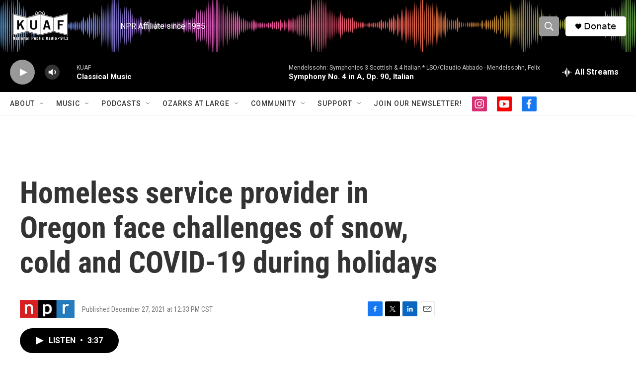

--- FILE ---
content_type: text/html;charset=UTF-8
request_url: https://www.kuaf.com/2021-12-27/homeless-service-provider-in-oregon-face-challenges-of-snow-cold-and-covid-19-during-holidays
body_size: 32366
content:
<!DOCTYPE html>
<html class="ArtP aside" lang="en">
    <head>
    <meta charset="UTF-8">

    

    <style data-cssvarsponyfill="true">
        :root { --siteBgColorInverse: #121212; --primaryTextColorInverse: #ffffff; --secondaryTextColorInverse: #cccccc; --tertiaryTextColorInverse: #cccccc; --headerBgColorInverse: #000000; --headerBorderColorInverse: #000000; --headerTextColorInverse: #ffffff; --secC1_Inverse: #a2a2a2; --secC4_Inverse: #282828; --headerNavBarBgColorInverse: #121212; --headerMenuBgColorInverse: #ffffff; --headerMenuTextColorInverse: #6b2b85; --headerMenuTextColorHoverInverse: #6b2b85; --liveBlogTextColorInverse: #ffffff; --applyButtonColorInverse: #4485D5; --applyButtonTextColorInverse: #4485D5; --siteBgColor: #ffffff; --primaryTextColor: #333333; --secondaryTextColor: #666666; --secC1: #767676; --secC4: #f5f5f5; --secC5: #ffffff; --siteBgColor: #ffffff; --siteInverseBgColor: #000000; --linkColor: #1a7fc3; --linkHoverColor: #125c8e; --headerBgColor: #ffffff; --headerBgColorInverse: #000000; --headerBorderColor: #000000; --headerBorderColorInverse: #000000; --tertiaryTextColor: #1c1c1c; --headerTextColor: #ffffff; --buttonTextColor: #ffffff; --headerNavBarBgColor: #ffffff; --headerNavBarTextColor: #333333; --headerMenuBgColor: #ffffff; --headerMenuTextColor: #000000; --headerMenuTextColorHover: #68ac4d; --liveBlogTextColor: #282829; --applyButtonColor: #194173; --applyButtonTextColor: #2c4273; --primaryColor1: #000000; --primaryColor2: #999999; --breakingColor: #ff6f00; --secC2: #cccccc; --secC3: #e6e6e6; --secC5: #ffffff; --linkColor: #1a7fc3; --linkHoverColor: #125c8e; --donateBGColor: #ffffff; --headerIconColor: #000000; --hatButtonBgColor: #ffffff; --hatButtonBgHoverColor: #411c58; --hatButtonBorderColor: #411c58; --hatButtonBorderHoverColor: #ffffff; --hatButtoniconColor: #d62021; --hatButtonTextColor: #411c58; --hatButtonTextHoverColor: #ffffff; --footerTextColor: #ffffff; --footerTextBgColor: #ffffff; --footerPartnersBgColor: #000000; --listBorderColor: #030202; --gridBorderColor: #e6e6e6; --tagButtonBorderColor: #000000; --tagButtonTextColor: #000000; --breakingTextColor: #ffffff; --sectionTextColor: #ffffff; --contentWidth: 1240px; --primaryHeadlineFont: sans-serif; --secHlFont: sans-serif; --bodyFont: sans-serif; --colorWhite: #ffffff; --colorBlack: #000000;} .fonts-loaded { --primaryHeadlineFont: "Roboto Condensed"; --secHlFont: "Roboto Condensed"; --bodyFont: "Roboto"; --liveBlogBodyFont: "Roboto";}
    </style>

    
    
    <meta name="twitter:card" content="summary_large_image"/>
    
    
    
    
    <meta name="twitter:description" content="Homeless service providers in the state say they&#x27;re struggling to keep people who are experiencing homelessness safe in the snow and below freezing conditions."/>
    
    
    
    
    
    
    <meta name="twitter:title" content="Homeless service provider in Oregon face challenges of snow, cold and COVID-19 during holidays"/>
    
<meta name="disqus.shortname" content="npr-kuaf">
<meta name="disqus.url" content="https://www.kuaf.com/2021-12-27/homeless-service-provider-in-oregon-face-challenges-of-snow-cold-and-covid-19-during-holidays">
<meta name="disqus.title" content="Homeless service provider in Oregon face challenges of snow, cold and COVID-19 during holidays">
<meta name="disqus.identifier" content="0000017d-fd65-d27c-abff-fd7de56d0000">

    <meta property="fb:app_id" content="121207717892543">


    <meta property="og:title" content="Homeless service provider in Oregon face challenges of snow, cold and COVID-19 during holidays">

    <meta property="og:url" content="https://www.kuaf.com/2021-12-27/homeless-service-provider-in-oregon-face-challenges-of-snow-cold-and-covid-19-during-holidays">

    <meta property="og:description" content="Homeless service providers in the state say they&#x27;re struggling to keep people who are experiencing homelessness safe in the snow and below freezing conditions.">

    <meta property="og:site_name" content="KUAF 91.3">



    <meta property="og:type" content="article">

    <meta property="article:published_time" content="2021-12-27T18:33:00">

    <meta property="article:modified_time" content="2021-12-27T19:37:33.228">


    <link data-cssvarsponyfill="true" class="Webpack-css" rel="stylesheet" href="https://npr.brightspotcdn.com/resource/00000177-1bc0-debb-a57f-dfcf4a950000/styleguide/All.min.0db89f2a608a6b13cec2d9fc84f71c45.gz.css">

    

    <style>.FooterNavigation-items-item {
    display: inline-block
}</style>
<style>[class*='-articleBody'] > ul,
[class*='-articleBody'] > ul ul {
    list-style-type: disc;
}</style>


    <meta name="viewport" content="width=device-width, initial-scale=1, viewport-fit=cover"><title>Homeless service provider in Oregon face challenges of snow, cold and COVID-19 during holidays</title><meta name="description" content="Homeless service providers in the state say they&#x27;re struggling to keep people who are experiencing homelessness safe in the snow and below freezing conditions."><link rel="canonical" href="http://www.wbur.org/hereandnow/2021/12/27/oregon-homeless-weather"><meta name="brightspot.contentId" content="0000017d-fd65-d27c-abff-fd7de56d0000"><link rel="apple-touch-icon"sizes="180x180"href="/apple-touch-icon.png"><link rel="icon"type="image/png"href="/favicon-32x32.png"><link rel="icon"type="image/png"href="/favicon-16x16.png">
    
    
    <meta name="brightspot-dataLayer" content="{
  &quot;author&quot; : &quot;&quot;,
  &quot;bspStoryId&quot; : &quot;0000017d-fd65-d27c-abff-fd7de56d0000&quot;,
  &quot;category&quot; : &quot;&quot;,
  &quot;inlineAudio&quot; : 1,
  &quot;keywords&quot; : &quot;&quot;,
  &quot;nprCmsSite&quot; : true,
  &quot;nprStoryId&quot; : &quot;1068313748&quot;,
  &quot;pageType&quot; : &quot;news-story&quot;,
  &quot;program&quot; : &quot;Here and Now&quot;,
  &quot;publishedDate&quot; : &quot;2021-12-27T12:33:00Z&quot;,
  &quot;siteName&quot; : &quot;KUAF 91.3&quot;,
  &quot;station&quot; : &quot;KUAF&quot;,
  &quot;stationOrgId&quot; : &quot;1177&quot;,
  &quot;storyOrgId&quot; : &quot;s1&quot;,
  &quot;storyTheme&quot; : &quot;news-story&quot;,
  &quot;storyTitle&quot; : &quot;Homeless service provider in Oregon face challenges of snow, cold and COVID-19 during holidays&quot;,
  &quot;timezone&quot; : &quot;America/Chicago&quot;,
  &quot;wordCount&quot; : 0,
  &quot;series&quot; : &quot;&quot;
}">
    <script id="brightspot-dataLayer">
        (function () {
            var dataValue = document.head.querySelector('meta[name="brightspot-dataLayer"]').content;
            if (dataValue) {
                window.brightspotDataLayer = JSON.parse(dataValue);
            }
        })();
    </script>

    <link rel="amphtml" href="https://www.kuaf.com/2021-12-27/homeless-service-provider-in-oregon-face-challenges-of-snow-cold-and-covid-19-during-holidays?_amp=true">

    

    
    <script src="https://npr.brightspotcdn.com/resource/00000177-1bc0-debb-a57f-dfcf4a950000/styleguide/All.min.fd8f7fccc526453c829dde80fc7c2ef5.gz.js" async></script>
    

    <!-- no longer used, moved disqus script to be loaded by ps-disqus-comment-module.js to avoid errors --><script>

  window.fbAsyncInit = function() {
      FB.init({
          
              appId : '121207717892543',
          
          xfbml : true,
          version : 'v2.9'
      });
  };

  (function(d, s, id){
     var js, fjs = d.getElementsByTagName(s)[0];
     if (d.getElementById(id)) {return;}
     js = d.createElement(s); js.id = id;
     js.src = "//connect.facebook.net/en_US/sdk.js";
     fjs.parentNode.insertBefore(js, fjs);
   }(document, 'script', 'facebook-jssdk'));
</script>
<script type="application/ld+json">{"@context":"http://schema.org","@type":"ListenAction","description":"Homeless service providers in the state say they're struggling to keep people who are experiencing homelessness safe in the snow and below freezing conditions.","name":"Homeless service provider in Oregon face challenges of snow, cold and COVID-19 during holidays"}</script><meta name="gtm-dataLayer" content="{
  &quot;gtmAuthor&quot; : &quot;&quot;,
  &quot;gtmBspStoryId&quot; : &quot;0000017d-fd65-d27c-abff-fd7de56d0000&quot;,
  &quot;gtmCategory&quot; : &quot;&quot;,
  &quot;gtmInlineAudio&quot; : 1,
  &quot;gtmKeywords&quot; : &quot;&quot;,
  &quot;gtmNprCmsSite&quot; : true,
  &quot;gtmNprStoryId&quot; : &quot;1068313748&quot;,
  &quot;gtmPageType&quot; : &quot;news-story&quot;,
  &quot;gtmProgram&quot; : &quot;Here and Now&quot;,
  &quot;gtmPublishedDate&quot; : &quot;2021-12-27T12:33:00Z&quot;,
  &quot;gtmSiteName&quot; : &quot;KUAF 91.3&quot;,
  &quot;gtmStation&quot; : &quot;KUAF&quot;,
  &quot;gtmStationOrgId&quot; : &quot;1177&quot;,
  &quot;gtmStoryOrgId&quot; : &quot;s1&quot;,
  &quot;gtmStoryTheme&quot; : &quot;news-story&quot;,
  &quot;gtmStoryTitle&quot; : &quot;Homeless service provider in Oregon face challenges of snow, cold and COVID-19 during holidays&quot;,
  &quot;gtmTimezone&quot; : &quot;America/Chicago&quot;,
  &quot;gtmWordCount&quot; : 0,
  &quot;gtmSeries&quot; : &quot;&quot;
}"><script>

    (function () {
        var dataValue = document.head.querySelector('meta[name="gtm-dataLayer"]').content;
        if (dataValue) {
            window.dataLayer = window.dataLayer || [];
            dataValue = JSON.parse(dataValue);
            dataValue['event'] = 'gtmFirstView';
            window.dataLayer.push(dataValue);
        }
    })();

    (function(w,d,s,l,i){w[l]=w[l]||[];w[l].push({'gtm.start':
            new Date().getTime(),event:'gtm.js'});var f=d.getElementsByTagName(s)[0],
        j=d.createElement(s),dl=l!='dataLayer'?'&l='+l:'';j.async=true;j.src=
        'https://www.googletagmanager.com/gtm.js?id='+i+dl;f.parentNode.insertBefore(j,f);
})(window,document,'script','dataLayer','GTM-N39QFDR');</script><script async="async" src="https://securepubads.g.doubleclick.net/tag/js/gpt.js"></script>
<script type="text/javascript">
    // Google tag setup
    var googletag = googletag || {};
    googletag.cmd = googletag.cmd || [];

    googletag.cmd.push(function () {
        // @see https://developers.google.com/publisher-tag/reference#googletag.PubAdsService_enableLazyLoad
        googletag.pubads().enableLazyLoad({
            fetchMarginPercent: 100, // fetch and render ads within this % of viewport
            renderMarginPercent: 100,
            mobileScaling: 1  // Same on mobile.
        });

        googletag.pubads().enableSingleRequest()
        googletag.pubads().enableAsyncRendering()
        googletag.pubads().collapseEmptyDivs()
        googletag.pubads().disableInitialLoad()
        googletag.enableServices()
    })
</script>
<script type="application/ld+json">{"@context":"http://schema.org","@type":"NewsArticle","dateModified":"2021-12-27T14:37:33Z","datePublished":"2021-12-27T13:33:00Z","headline":"Homeless service provider in Oregon face challenges of snow, cold and COVID-19 during holidays","mainEntityOfPage":{"@type":"NewsArticle","@id":"https://www.kuaf.com/2021-12-27/homeless-service-provider-in-oregon-face-challenges-of-snow-cold-and-covid-19-during-holidays"},"publisher":{"@type":"Organization","name":"KUAF","logo":{"@context":"http://schema.org","@type":"ImageObject","height":"60","url":"https://npr.brightspotcdn.com/dims4/default/502c643/2147483647/resize/x60/quality/90/?url=http%3A%2F%2Fnpr-brightspot.s3.amazonaws.com%2F2a%2Fa2%2F6b8b6cd0493082771e7fad94ede0%2Fkuaf-logo.png","width":"195"}}}</script><script>window.addEventListener('DOMContentLoaded', (event) => {
    window.nulldurationobserver = new MutationObserver(function (mutations) {
        document.querySelectorAll('.StreamPill-duration').forEach(pill => { 
      if (pill.innerText == "LISTENNULL") {
         pill.innerText = "LISTEN"
      } 
    });
      });

      window.nulldurationobserver.observe(document.body, {
        childList: true,
        subtree: true
      });
});
</script>
<script><!-- Begin Constant Contact Active Forms -->
<script> var _ctct_m = "5c3c8c56186044a89ed2d16ac0ca491b"; </script>
<script id="signupScript" src="//static.ctctcdn.com/js/signup-form-widget/current/signup-form-widget.min.js" async defer></script>
<!-- End Constant Contact Active Forms --></script>


    <script>
        var head = document.getElementsByTagName('head')
        head = head[0]
        var link = document.createElement('link');
        link.setAttribute('href', 'https://fonts.googleapis.com/css?family=Roboto Condensed|Roboto|Roboto:400,500,700&display=swap');
        var relList = link.relList;

        if (relList && relList.supports('preload')) {
            link.setAttribute('as', 'style');
            link.setAttribute('rel', 'preload');
            link.setAttribute('onload', 'this.rel="stylesheet"');
            link.setAttribute('crossorigin', 'anonymous');
        } else {
            link.setAttribute('rel', 'stylesheet');
        }

        head.appendChild(link);
    </script>
</head>


    <body class="Page-body" data-content-width="1240px">
    <noscript>
    <iframe src="https://www.googletagmanager.com/ns.html?id=GTM-N39QFDR" height="0" width="0" style="display:none;visibility:hidden"></iframe>
</noscript>
        

    <!-- Putting icons here, so we don't have to include in a bunch of -body hbs's -->
<svg xmlns="http://www.w3.org/2000/svg" style="display:none" id="iconsMap1" class="iconsMap">
    <symbol id="play-icon" viewBox="0 0 115 115">
        <polygon points="0,0 115,57.5 0,115" fill="currentColor" />
    </symbol>
    <symbol id="grid" viewBox="0 0 32 32">
            <g>
                <path d="M6.4,5.7 C6.4,6.166669 6.166669,6.4 5.7,6.4 L0.7,6.4 C0.233331,6.4 0,6.166669 0,5.7 L0,0.7 C0,0.233331 0.233331,0 0.7,0 L5.7,0 C6.166669,0 6.4,0.233331 6.4,0.7 L6.4,5.7 Z M19.2,5.7 C19.2,6.166669 18.966669,6.4 18.5,6.4 L13.5,6.4 C13.033331,6.4 12.8,6.166669 12.8,5.7 L12.8,0.7 C12.8,0.233331 13.033331,0 13.5,0 L18.5,0 C18.966669,0 19.2,0.233331 19.2,0.7 L19.2,5.7 Z M32,5.7 C32,6.166669 31.766669,6.4 31.3,6.4 L26.3,6.4 C25.833331,6.4 25.6,6.166669 25.6,5.7 L25.6,0.7 C25.6,0.233331 25.833331,0 26.3,0 L31.3,0 C31.766669,0 32,0.233331 32,0.7 L32,5.7 Z M6.4,18.5 C6.4,18.966669 6.166669,19.2 5.7,19.2 L0.7,19.2 C0.233331,19.2 0,18.966669 0,18.5 L0,13.5 C0,13.033331 0.233331,12.8 0.7,12.8 L5.7,12.8 C6.166669,12.8 6.4,13.033331 6.4,13.5 L6.4,18.5 Z M19.2,18.5 C19.2,18.966669 18.966669,19.2 18.5,19.2 L13.5,19.2 C13.033331,19.2 12.8,18.966669 12.8,18.5 L12.8,13.5 C12.8,13.033331 13.033331,12.8 13.5,12.8 L18.5,12.8 C18.966669,12.8 19.2,13.033331 19.2,13.5 L19.2,18.5 Z M32,18.5 C32,18.966669 31.766669,19.2 31.3,19.2 L26.3,19.2 C25.833331,19.2 25.6,18.966669 25.6,18.5 L25.6,13.5 C25.6,13.033331 25.833331,12.8 26.3,12.8 L31.3,12.8 C31.766669,12.8 32,13.033331 32,13.5 L32,18.5 Z M6.4,31.3 C6.4,31.766669 6.166669,32 5.7,32 L0.7,32 C0.233331,32 0,31.766669 0,31.3 L0,26.3 C0,25.833331 0.233331,25.6 0.7,25.6 L5.7,25.6 C6.166669,25.6 6.4,25.833331 6.4,26.3 L6.4,31.3 Z M19.2,31.3 C19.2,31.766669 18.966669,32 18.5,32 L13.5,32 C13.033331,32 12.8,31.766669 12.8,31.3 L12.8,26.3 C12.8,25.833331 13.033331,25.6 13.5,25.6 L18.5,25.6 C18.966669,25.6 19.2,25.833331 19.2,26.3 L19.2,31.3 Z M32,31.3 C32,31.766669 31.766669,32 31.3,32 L26.3,32 C25.833331,32 25.6,31.766669 25.6,31.3 L25.6,26.3 C25.6,25.833331 25.833331,25.6 26.3,25.6 L31.3,25.6 C31.766669,25.6 32,25.833331 32,26.3 L32,31.3 Z" id=""></path>
            </g>
    </symbol>
    <symbol id="radio-stream" width="18" height="19" viewBox="0 0 18 19">
        <g fill="currentColor" fill-rule="nonzero">
            <path d="M.5 8c-.276 0-.5.253-.5.565v1.87c0 .312.224.565.5.565s.5-.253.5-.565v-1.87C1 8.253.776 8 .5 8zM2.5 8c-.276 0-.5.253-.5.565v1.87c0 .312.224.565.5.565s.5-.253.5-.565v-1.87C3 8.253 2.776 8 2.5 8zM3.5 7c-.276 0-.5.276-.5.617v3.766c0 .34.224.617.5.617s.5-.276.5-.617V7.617C4 7.277 3.776 7 3.5 7zM5.5 6c-.276 0-.5.275-.5.613v5.774c0 .338.224.613.5.613s.5-.275.5-.613V6.613C6 6.275 5.776 6 5.5 6zM6.5 4c-.276 0-.5.26-.5.58v8.84c0 .32.224.58.5.58s.5-.26.5-.58V4.58C7 4.26 6.776 4 6.5 4zM8.5 0c-.276 0-.5.273-.5.61v17.78c0 .337.224.61.5.61s.5-.273.5-.61V.61C9 .273 8.776 0 8.5 0zM9.5 2c-.276 0-.5.274-.5.612v14.776c0 .338.224.612.5.612s.5-.274.5-.612V2.612C10 2.274 9.776 2 9.5 2zM11.5 5c-.276 0-.5.276-.5.616v8.768c0 .34.224.616.5.616s.5-.276.5-.616V5.616c0-.34-.224-.616-.5-.616zM12.5 6c-.276 0-.5.262-.5.584v4.832c0 .322.224.584.5.584s.5-.262.5-.584V6.584c0-.322-.224-.584-.5-.584zM14.5 7c-.276 0-.5.29-.5.647v3.706c0 .357.224.647.5.647s.5-.29.5-.647V7.647C15 7.29 14.776 7 14.5 7zM15.5 8c-.276 0-.5.253-.5.565v1.87c0 .312.224.565.5.565s.5-.253.5-.565v-1.87c0-.312-.224-.565-.5-.565zM17.5 8c-.276 0-.5.253-.5.565v1.87c0 .312.224.565.5.565s.5-.253.5-.565v-1.87c0-.312-.224-.565-.5-.565z"/>
        </g>
    </symbol>
    <symbol id="icon-magnify" viewBox="0 0 31 31">
        <g>
            <path fill-rule="evenodd" d="M22.604 18.89l-.323.566 8.719 8.8L28.255 31l-8.719-8.8-.565.404c-2.152 1.346-4.386 2.018-6.7 2.018-3.39 0-6.284-1.21-8.679-3.632C1.197 18.568 0 15.66 0 12.27c0-3.39 1.197-6.283 3.592-8.678C5.987 1.197 8.88 0 12.271 0c3.39 0 6.283 1.197 8.678 3.592 2.395 2.395 3.593 5.288 3.593 8.679 0 2.368-.646 4.574-1.938 6.62zM19.162 5.77C17.322 3.925 15.089 3 12.46 3c-2.628 0-4.862.924-6.702 2.77C3.92 7.619 3 9.862 3 12.5c0 2.639.92 4.882 2.76 6.73C7.598 21.075 9.832 22 12.46 22c2.629 0 4.862-.924 6.702-2.77C21.054 17.33 22 15.085 22 12.5c0-2.586-.946-4.83-2.838-6.73z"/>
        </g>
    </symbol>
    <symbol id="burger-menu" viewBox="0 0 14 10">
        <g>
            <path fill-rule="evenodd" d="M0 5.5v-1h14v1H0zM0 1V0h14v1H0zm0 9V9h14v1H0z"></path>
        </g>
    </symbol>
    <symbol id="close-x" viewBox="0 0 14 14">
        <g>
            <path fill-rule="nonzero" d="M6.336 7L0 .664.664 0 7 6.336 13.336 0 14 .664 7.664 7 14 13.336l-.664.664L7 7.664.664 14 0 13.336 6.336 7z"></path>
        </g>
    </symbol>
    <symbol id="share-more-arrow" viewBox="0 0 512 512" style="enable-background:new 0 0 512 512;">
        <g>
            <g>
                <path d="M512,241.7L273.643,3.343v156.152c-71.41,3.744-138.015,33.337-188.958,84.28C30.075,298.384,0,370.991,0,448.222v60.436
                    l29.069-52.985c45.354-82.671,132.173-134.027,226.573-134.027c5.986,0,12.004,0.212,18.001,0.632v157.779L512,241.7z
                    M255.642,290.666c-84.543,0-163.661,36.792-217.939,98.885c26.634-114.177,129.256-199.483,251.429-199.483h15.489V78.131
                    l163.568,163.568L304.621,405.267V294.531l-13.585-1.683C279.347,291.401,267.439,290.666,255.642,290.666z"></path>
            </g>
        </g>
    </symbol>
    <symbol id="chevron" viewBox="0 0 100 100">
        <g>
            <path d="M22.4566257,37.2056786 L-21.4456527,71.9511488 C-22.9248661,72.9681457 -24.9073712,72.5311671 -25.8758148,70.9765924 L-26.9788683,69.2027424 C-27.9450684,67.6481676 -27.5292733,65.5646602 -26.0500598,64.5484493 L20.154796,28.2208967 C21.5532435,27.2597011 23.3600078,27.2597011 24.759951,28.2208967 L71.0500598,64.4659264 C72.5292733,65.4829232 72.9450684,67.5672166 71.9788683,69.1217913 L70.8750669,70.8956413 C69.9073712,72.4502161 67.9241183,72.8848368 66.4449048,71.8694118 L22.4566257,37.2056786 Z" id="Transparent-Chevron" transform="translate(22.500000, 50.000000) rotate(90.000000) translate(-22.500000, -50.000000) "></path>
        </g>
    </symbol>
</svg>

<svg xmlns="http://www.w3.org/2000/svg" style="display:none" id="iconsMap2" class="iconsMap">
    <symbol id="mono-icon-facebook" viewBox="0 0 10 19">
        <path fill-rule="evenodd" d="M2.707 18.25V10.2H0V7h2.707V4.469c0-1.336.375-2.373 1.125-3.112C4.582.62 5.578.25 6.82.25c1.008 0 1.828.047 2.461.14v2.848H7.594c-.633 0-1.067.14-1.301.422-.188.235-.281.61-.281 1.125V7H9l-.422 3.2H6.012v8.05H2.707z"></path>
    </symbol>
    <symbol id="mono-icon-instagram" viewBox="0 0 17 17">
        <g>
            <path fill-rule="evenodd" d="M8.281 4.207c.727 0 1.4.182 2.022.545a4.055 4.055 0 0 1 1.476 1.477c.364.62.545 1.294.545 2.021 0 .727-.181 1.4-.545 2.021a4.055 4.055 0 0 1-1.476 1.477 3.934 3.934 0 0 1-2.022.545c-.726 0-1.4-.182-2.021-.545a4.055 4.055 0 0 1-1.477-1.477 3.934 3.934 0 0 1-.545-2.021c0-.727.182-1.4.545-2.021A4.055 4.055 0 0 1 6.26 4.752a3.934 3.934 0 0 1 2.021-.545zm0 6.68a2.54 2.54 0 0 0 1.864-.774 2.54 2.54 0 0 0 .773-1.863 2.54 2.54 0 0 0-.773-1.863 2.54 2.54 0 0 0-1.864-.774 2.54 2.54 0 0 0-1.863.774 2.54 2.54 0 0 0-.773 1.863c0 .727.257 1.348.773 1.863a2.54 2.54 0 0 0 1.863.774zM13.45 4.03c-.023.258-.123.48-.299.668a.856.856 0 0 1-.65.281.913.913 0 0 1-.668-.28.913.913 0 0 1-.281-.669c0-.258.094-.48.281-.668a.913.913 0 0 1 .668-.28c.258 0 .48.093.668.28.187.188.281.41.281.668zm2.672.95c.023.656.035 1.746.035 3.269 0 1.523-.017 2.62-.053 3.287-.035.668-.134 1.248-.298 1.74a4.098 4.098 0 0 1-.967 1.53 4.098 4.098 0 0 1-1.53.966c-.492.164-1.072.264-1.74.3-.668.034-1.763.052-3.287.052-1.523 0-2.619-.018-3.287-.053-.668-.035-1.248-.146-1.74-.334a3.747 3.747 0 0 1-1.53-.931 4.098 4.098 0 0 1-.966-1.53c-.164-.492-.264-1.072-.299-1.74C.424 10.87.406 9.773.406 8.25S.424 5.63.46 4.963c.035-.668.135-1.248.299-1.74.21-.586.533-1.096.967-1.53A4.098 4.098 0 0 1 3.254.727c.492-.164 1.072-.264 1.74-.3C5.662.394 6.758.376 8.281.376c1.524 0 2.62.018 3.287.053.668.035 1.248.135 1.74.299a4.098 4.098 0 0 1 2.496 2.496c.165.492.27 1.078.317 1.757zm-1.687 7.91c.14-.399.234-1.032.28-1.899.024-.515.036-1.242.036-2.18V7.689c0-.961-.012-1.688-.035-2.18-.047-.89-.14-1.524-.281-1.899a2.537 2.537 0 0 0-1.512-1.511c-.375-.14-1.008-.235-1.899-.282a51.292 51.292 0 0 0-2.18-.035H7.72c-.938 0-1.664.012-2.18.035-.867.047-1.5.141-1.898.282a2.537 2.537 0 0 0-1.512 1.511c-.14.375-.234 1.008-.281 1.899a51.292 51.292 0 0 0-.036 2.18v1.125c0 .937.012 1.664.036 2.18.047.866.14 1.5.28 1.898.306.726.81 1.23 1.513 1.511.398.141 1.03.235 1.898.282.516.023 1.242.035 2.18.035h1.125c.96 0 1.687-.012 2.18-.035.89-.047 1.523-.141 1.898-.282.726-.304 1.23-.808 1.512-1.511z"></path>
        </g>
    </symbol>
    <symbol id="mono-icon-email" viewBox="0 0 512 512">
        <g>
            <path d="M67,148.7c11,5.8,163.8,89.1,169.5,92.1c5.7,3,11.5,4.4,20.5,4.4c9,0,14.8-1.4,20.5-4.4c5.7-3,158.5-86.3,169.5-92.1
                c4.1-2.1,11-5.9,12.5-10.2c2.6-7.6-0.2-10.5-11.3-10.5H257H65.8c-11.1,0-13.9,3-11.3,10.5C56,142.9,62.9,146.6,67,148.7z"></path>
            <path d="M455.7,153.2c-8.2,4.2-81.8,56.6-130.5,88.1l82.2,92.5c2,2,2.9,4.4,1.8,5.6c-1.2,1.1-3.8,0.5-5.9-1.4l-98.6-83.2
                c-14.9,9.6-25.4,16.2-27.2,17.2c-7.7,3.9-13.1,4.4-20.5,4.4c-7.4,0-12.8-0.5-20.5-4.4c-1.9-1-12.3-7.6-27.2-17.2l-98.6,83.2
                c-2,2-4.7,2.6-5.9,1.4c-1.2-1.1-0.3-3.6,1.7-5.6l82.1-92.5c-48.7-31.5-123.1-83.9-131.3-88.1c-8.8-4.5-9.3,0.8-9.3,4.9
                c0,4.1,0,205,0,205c0,9.3,13.7,20.9,23.5,20.9H257h185.5c9.8,0,21.5-11.7,21.5-20.9c0,0,0-201,0-205
                C464,153.9,464.6,148.7,455.7,153.2z"></path>
        </g>
    </symbol>
    <symbol id="default-image" width="24" height="24" viewBox="0 0 24 24" fill="none" stroke="currentColor" stroke-width="2" stroke-linecap="round" stroke-linejoin="round" class="feather feather-image">
        <rect x="3" y="3" width="18" height="18" rx="2" ry="2"></rect>
        <circle cx="8.5" cy="8.5" r="1.5"></circle>
        <polyline points="21 15 16 10 5 21"></polyline>
    </symbol>
    <symbol id="icon-email" width="18px" viewBox="0 0 20 14">
        <g id="Symbols" stroke="none" stroke-width="1" fill="none" fill-rule="evenodd" stroke-linecap="round" stroke-linejoin="round">
            <g id="social-button-bar" transform="translate(-125.000000, -8.000000)" stroke="#000000">
                <g id="Group-2" transform="translate(120.000000, 0.000000)">
                    <g id="envelope" transform="translate(6.000000, 9.000000)">
                        <path d="M17.5909091,10.6363636 C17.5909091,11.3138182 17.0410909,11.8636364 16.3636364,11.8636364 L1.63636364,11.8636364 C0.958909091,11.8636364 0.409090909,11.3138182 0.409090909,10.6363636 L0.409090909,1.63636364 C0.409090909,0.958090909 0.958909091,0.409090909 1.63636364,0.409090909 L16.3636364,0.409090909 C17.0410909,0.409090909 17.5909091,0.958090909 17.5909091,1.63636364 L17.5909091,10.6363636 L17.5909091,10.6363636 Z" id="Stroke-406"></path>
                        <polyline id="Stroke-407" points="17.1818182 0.818181818 9 7.36363636 0.818181818 0.818181818"></polyline>
                    </g>
                </g>
            </g>
        </g>
    </symbol>
    <symbol id="mono-icon-print" viewBox="0 0 12 12">
        <g fill-rule="evenodd">
            <path fill-rule="nonzero" d="M9 10V7H3v3H1a1 1 0 0 1-1-1V4a1 1 0 0 1 1-1h10a1 1 0 0 1 1 1v3.132A2.868 2.868 0 0 1 9.132 10H9zm.5-4.5a1 1 0 1 0 0-2 1 1 0 0 0 0 2zM3 0h6v2H3z"></path>
            <path d="M4 8h4v4H4z"></path>
        </g>
    </symbol>
    <symbol id="mono-icon-copylink" viewBox="0 0 12 12">
        <g fill-rule="evenodd">
            <path d="M10.199 2.378c.222.205.4.548.465.897.062.332.016.614-.132.774L8.627 6.106c-.187.203-.512.232-.75-.014a.498.498 0 0 0-.706.028.499.499 0 0 0 .026.706 1.509 1.509 0 0 0 2.165-.04l1.903-2.06c.37-.398.506-.98.382-1.636-.105-.557-.392-1.097-.77-1.445L9.968.8C9.591.452 9.03.208 8.467.145 7.803.072 7.233.252 6.864.653L4.958 2.709a1.509 1.509 0 0 0 .126 2.161.5.5 0 1 0 .68-.734c-.264-.218-.26-.545-.071-.747L7.597 1.33c.147-.16.425-.228.76-.19.353.038.71.188.931.394l.91.843.001.001zM1.8 9.623c-.222-.205-.4-.549-.465-.897-.062-.332-.016-.614.132-.774l1.905-2.057c.187-.203.512-.232.75.014a.498.498 0 0 0 .706-.028.499.499 0 0 0-.026-.706 1.508 1.508 0 0 0-2.165.04L.734 7.275c-.37.399-.506.98-.382 1.637.105.557.392 1.097.77 1.445l.91.843c.376.35.937.594 1.5.656.664.073 1.234-.106 1.603-.507L7.04 9.291a1.508 1.508 0 0 0-.126-2.16.5.5 0 0 0-.68.734c.264.218.26.545.071.747l-1.904 2.057c-.147.16-.425.228-.76.191-.353-.038-.71-.188-.931-.394l-.91-.843z"></path>
            <path d="M8.208 3.614a.5.5 0 0 0-.707.028L3.764 7.677a.5.5 0 0 0 .734.68L8.235 4.32a.5.5 0 0 0-.027-.707"></path>
        </g>
    </symbol>
    <symbol id="mono-icon-linkedin" viewBox="0 0 16 17">
        <g fill-rule="evenodd">
            <path d="M3.734 16.125H.464V5.613h3.27zM2.117 4.172c-.515 0-.96-.188-1.336-.563A1.825 1.825 0 0 1 .22 2.273c0-.515.187-.96.562-1.335.375-.375.82-.563 1.336-.563.516 0 .961.188 1.336.563.375.375.563.82.563 1.335 0 .516-.188.961-.563 1.336-.375.375-.82.563-1.336.563zM15.969 16.125h-3.27v-5.133c0-.844-.07-1.453-.21-1.828-.259-.633-.762-.95-1.512-.95s-1.278.282-1.582.845c-.235.421-.352 1.043-.352 1.863v5.203H5.809V5.613h3.128v1.442h.036c.234-.469.609-.856 1.125-1.16.562-.375 1.218-.563 1.968-.563 1.524 0 2.59.48 3.2 1.441.468.774.703 1.97.703 3.586v5.766z"></path>
        </g>
    </symbol>
    <symbol id="mono-icon-pinterest" viewBox="0 0 512 512">
        <g>
            <path d="M256,32C132.3,32,32,132.3,32,256c0,91.7,55.2,170.5,134.1,205.2c-0.6-15.6-0.1-34.4,3.9-51.4
                c4.3-18.2,28.8-122.1,28.8-122.1s-7.2-14.3-7.2-35.4c0-33.2,19.2-58,43.2-58c20.4,0,30.2,15.3,30.2,33.6
                c0,20.5-13.1,51.1-19.8,79.5c-5.6,23.8,11.9,43.1,35.4,43.1c42.4,0,71-54.5,71-119.1c0-49.1-33.1-85.8-93.2-85.8
                c-67.9,0-110.3,50.7-110.3,107.3c0,19.5,5.8,33.3,14.8,43.9c4.1,4.9,4.7,6.9,3.2,12.5c-1.1,4.1-3.5,14-4.6,18
                c-1.5,5.7-6.1,7.7-11.2,5.6c-31.3-12.8-45.9-47-45.9-85.6c0-63.6,53.7-139.9,160.1-139.9c85.5,0,141.8,61.9,141.8,128.3
                c0,87.9-48.9,153.5-120.9,153.5c-24.2,0-46.9-13.1-54.7-27.9c0,0-13,51.6-15.8,61.6c-4.7,17.3-14,34.5-22.5,48
                c20.1,5.9,41.4,9.2,63.5,9.2c123.7,0,224-100.3,224-224C480,132.3,379.7,32,256,32z"></path>
        </g>
    </symbol>
    <symbol id="mono-icon-tumblr" viewBox="0 0 512 512">
        <g>
            <path d="M321.2,396.3c-11.8,0-22.4-2.8-31.5-8.3c-6.9-4.1-11.5-9.6-14-16.4c-2.6-6.9-3.6-22.3-3.6-46.4V224h96v-64h-96V48h-61.9
                c-2.7,21.5-7.5,44.7-14.5,58.6c-7,13.9-14,25.8-25.6,35.7c-11.6,9.9-25.6,17.9-41.9,23.3V224h48v140.4c0,19,2,33.5,5.9,43.5
                c4,10,11.1,19.5,21.4,28.4c10.3,8.9,22.8,15.7,37.3,20.5c14.6,4.8,31.4,7.2,50.4,7.2c16.7,0,30.3-1.7,44.7-5.1
                c14.4-3.4,30.5-9.3,48.2-17.6v-65.6C363.2,389.4,342.3,396.3,321.2,396.3z"></path>
        </g>
    </symbol>
    <symbol id="mono-icon-twitter" viewBox="0 0 1200 1227">
        <g>
            <path d="M714.163 519.284L1160.89 0H1055.03L667.137 450.887L357.328 0H0L468.492 681.821L0 1226.37H105.866L515.491
            750.218L842.672 1226.37H1200L714.137 519.284H714.163ZM569.165 687.828L521.697 619.934L144.011 79.6944H306.615L611.412
            515.685L658.88 583.579L1055.08 1150.3H892.476L569.165 687.854V687.828Z" fill="white"></path>
        </g>
    </symbol>
    <symbol id="mono-icon-youtube" viewBox="0 0 512 512">
        <g>
            <path fill-rule="evenodd" d="M508.6,148.8c0-45-33.1-81.2-74-81.2C379.2,65,322.7,64,265,64c-3,0-6,0-9,0s-6,0-9,0c-57.6,0-114.2,1-169.6,3.6
                c-40.8,0-73.9,36.4-73.9,81.4C1,184.6-0.1,220.2,0,255.8C-0.1,291.4,1,327,3.4,362.7c0,45,33.1,81.5,73.9,81.5
                c58.2,2.7,117.9,3.9,178.6,3.8c60.8,0.2,120.3-1,178.6-3.8c40.9,0,74-36.5,74-81.5c2.4-35.7,3.5-71.3,3.4-107
                C512.1,220.1,511,184.5,508.6,148.8z M207,353.9V157.4l145,98.2L207,353.9z"></path>
        </g>
    </symbol>
    <symbol id="mono-icon-flipboard" viewBox="0 0 500 500">
        <g>
            <path d="M0,0V500H500V0ZM400,200H300V300H200V400H100V100H400Z"></path>
        </g>
    </symbol>
    <symbol id="mono-icon-bluesky" viewBox="0 0 568 501">
        <g>
            <path d="M123.121 33.6637C188.241 82.5526 258.281 181.681 284 234.873C309.719 181.681 379.759 82.5526 444.879
            33.6637C491.866 -1.61183 568 -28.9064 568 57.9464C568 75.2916 558.055 203.659 552.222 224.501C531.947 296.954
            458.067 315.434 392.347 304.249C507.222 323.8 536.444 388.56 473.333 453.32C353.473 576.312 301.061 422.461
            287.631 383.039C285.169 375.812 284.017 372.431 284 375.306C283.983 372.431 282.831 375.812 280.369 383.039C266.939
            422.461 214.527 576.312 94.6667 453.32C31.5556 388.56 60.7778 323.8 175.653 304.249C109.933 315.434 36.0535
            296.954 15.7778 224.501C9.94525 203.659 0 75.2916 0 57.9464C0 -28.9064 76.1345 -1.61183 123.121 33.6637Z"
            fill="white">
            </path>
        </g>
    </symbol>
    <symbol id="mono-icon-threads" viewBox="0 0 192 192">
        <g>
            <path d="M141.537 88.9883C140.71 88.5919 139.87 88.2104 139.019 87.8451C137.537 60.5382 122.616 44.905 97.5619 44.745C97.4484 44.7443 97.3355 44.7443 97.222 44.7443C82.2364 44.7443 69.7731 51.1409 62.102 62.7807L75.881 72.2328C81.6116 63.5383 90.6052 61.6848 97.2286 61.6848C97.3051 61.6848 97.3819 61.6848 97.4576 61.6855C105.707 61.7381 111.932 64.1366 115.961 68.814C118.893 72.2193 120.854 76.925 121.825 82.8638C114.511 81.6207 106.601 81.2385 98.145 81.7233C74.3247 83.0954 59.0111 96.9879 60.0396 116.292C60.5615 126.084 65.4397 134.508 73.775 140.011C80.8224 144.663 89.899 146.938 99.3323 146.423C111.79 145.74 121.563 140.987 128.381 132.296C133.559 125.696 136.834 117.143 138.28 106.366C144.217 109.949 148.617 114.664 151.047 120.332C155.179 129.967 155.42 145.8 142.501 158.708C131.182 170.016 117.576 174.908 97.0135 175.059C74.2042 174.89 56.9538 167.575 45.7381 153.317C35.2355 139.966 29.8077 120.682 29.6052 96C29.8077 71.3178 35.2355 52.0336 45.7381 38.6827C56.9538 24.4249 74.2039 17.11 97.0132 16.9405C119.988 17.1113 137.539 24.4614 149.184 38.788C154.894 45.8136 159.199 54.6488 162.037 64.9503L178.184 60.6422C174.744 47.9622 169.331 37.0357 161.965 27.974C147.036 9.60668 125.202 0.195148 97.0695 0H96.9569C68.8816 0.19447 47.2921 9.6418 32.7883 28.0793C19.8819 44.4864 13.2244 67.3157 13.0007 95.9325L13 96L13.0007 96.0675C13.2244 124.684 19.8819 147.514 32.7883 163.921C47.2921 182.358 68.8816 191.806 96.9569 192H97.0695C122.03 191.827 139.624 185.292 154.118 170.811C173.081 151.866 172.51 128.119 166.26 113.541C161.776 103.087 153.227 94.5962 141.537 88.9883ZM98.4405 129.507C88.0005 130.095 77.1544 125.409 76.6196 115.372C76.2232 107.93 81.9158 99.626 99.0812 98.6368C101.047 98.5234 102.976 98.468 104.871 98.468C111.106 98.468 116.939 99.0737 122.242 100.233C120.264 124.935 108.662 128.946 98.4405 129.507Z" fill="white"></path>
        </g>
    </symbol>
 </svg>

<svg xmlns="http://www.w3.org/2000/svg" style="display:none" id="iconsMap3" class="iconsMap">
    <symbol id="volume-mute" x="0px" y="0px" viewBox="0 0 24 24" style="enable-background:new 0 0 24 24;">
        <polygon fill="currentColor" points="11,5 6,9 2,9 2,15 6,15 11,19 "/>
        <line style="fill:none;stroke:currentColor;stroke-width:2;stroke-linecap:round;stroke-linejoin:round;" x1="23" y1="9" x2="17" y2="15"/>
        <line style="fill:none;stroke:currentColor;stroke-width:2;stroke-linecap:round;stroke-linejoin:round;" x1="17" y1="9" x2="23" y2="15"/>
    </symbol>
    <symbol id="volume-low" x="0px" y="0px" viewBox="0 0 24 24" style="enable-background:new 0 0 24 24;" xml:space="preserve">
        <polygon fill="currentColor" points="11,5 6,9 2,9 2,15 6,15 11,19 "/>
    </symbol>
    <symbol id="volume-mid" x="0px" y="0px" viewBox="0 0 24 24" style="enable-background:new 0 0 24 24;">
        <polygon fill="currentColor" points="11,5 6,9 2,9 2,15 6,15 11,19 "/>
        <path style="fill:none;stroke:currentColor;stroke-width:2;stroke-linecap:round;stroke-linejoin:round;" d="M15.5,8.5c2,2,2,5.1,0,7.1"/>
    </symbol>
    <symbol id="volume-high" x="0px" y="0px" viewBox="0 0 24 24" style="enable-background:new 0 0 24 24;">
        <polygon fill="currentColor" points="11,5 6,9 2,9 2,15 6,15 11,19 "/>
        <path style="fill:none;stroke:currentColor;stroke-width:2;stroke-linecap:round;stroke-linejoin:round;" d="M19.1,4.9c3.9,3.9,3.9,10.2,0,14.1 M15.5,8.5c2,2,2,5.1,0,7.1"/>
    </symbol>
    <symbol id="pause-icon" viewBox="0 0 12 16">
        <rect x="0" y="0" width="4" height="16" fill="currentColor"></rect>
        <rect x="8" y="0" width="4" height="16" fill="currentColor"></rect>
    </symbol>
    <symbol id="heart" viewBox="0 0 24 24">
        <g>
            <path d="M12 4.435c-1.989-5.399-12-4.597-12 3.568 0 4.068 3.06 9.481 12 14.997 8.94-5.516 12-10.929 12-14.997 0-8.118-10-8.999-12-3.568z"/>
        </g>
    </symbol>
    <symbol id="icon-location" width="24" height="24" viewBox="0 0 24 24" fill="currentColor" stroke="currentColor" stroke-width="2" stroke-linecap="round" stroke-linejoin="round" class="feather feather-map-pin">
        <path d="M21 10c0 7-9 13-9 13s-9-6-9-13a9 9 0 0 1 18 0z" fill="currentColor" fill-opacity="1"></path>
        <circle cx="12" cy="10" r="5" fill="#ffffff"></circle>
    </symbol>
    <symbol id="icon-ticket" width="23px" height="15px" viewBox="0 0 23 15">
        <g stroke="none" stroke-width="1" fill="none" fill-rule="evenodd">
            <g transform="translate(-625.000000, -1024.000000)">
                <g transform="translate(625.000000, 1024.000000)">
                    <path d="M0,12.057377 L0,3.94262296 C0.322189879,4.12588308 0.696256938,4.23076923 1.0952381,4.23076923 C2.30500469,4.23076923 3.28571429,3.26645946 3.28571429,2.07692308 C3.28571429,1.68461385 3.17904435,1.31680209 2.99266757,1 L20.0073324,1 C19.8209556,1.31680209 19.7142857,1.68461385 19.7142857,2.07692308 C19.7142857,3.26645946 20.6949953,4.23076923 21.9047619,4.23076923 C22.3037431,4.23076923 22.6778101,4.12588308 23,3.94262296 L23,12.057377 C22.6778101,11.8741169 22.3037431,11.7692308 21.9047619,11.7692308 C20.6949953,11.7692308 19.7142857,12.7335405 19.7142857,13.9230769 C19.7142857,14.3153862 19.8209556,14.6831979 20.0073324,15 L2.99266757,15 C3.17904435,14.6831979 3.28571429,14.3153862 3.28571429,13.9230769 C3.28571429,12.7335405 2.30500469,11.7692308 1.0952381,11.7692308 C0.696256938,11.7692308 0.322189879,11.8741169 -2.13162821e-14,12.057377 Z" fill="currentColor"></path>
                    <path d="M14.5,0.533333333 L14.5,15.4666667" stroke="#FFFFFF" stroke-linecap="square" stroke-dasharray="2"></path>
                </g>
            </g>
        </g>
    </symbol>
    <symbol id="icon-refresh" width="24" height="24" viewBox="0 0 24 24" fill="none" stroke="currentColor" stroke-width="2" stroke-linecap="round" stroke-linejoin="round" class="feather feather-refresh-cw">
        <polyline points="23 4 23 10 17 10"></polyline>
        <polyline points="1 20 1 14 7 14"></polyline>
        <path d="M3.51 9a9 9 0 0 1 14.85-3.36L23 10M1 14l4.64 4.36A9 9 0 0 0 20.49 15"></path>
    </symbol>

    <symbol>
    <g id="mono-icon-link-post" stroke="none" stroke-width="1" fill="none" fill-rule="evenodd">
        <g transform="translate(-313.000000, -10148.000000)" fill="#000000" fill-rule="nonzero">
            <g transform="translate(306.000000, 10142.000000)">
                <path d="M14.0614027,11.2506973 L14.3070318,11.2618997 C15.6181751,11.3582102 16.8219637,12.0327684 17.6059678,13.1077805 C17.8500396,13.4424472 17.7765978,13.9116075 17.441931,14.1556793 C17.1072643,14.3997511 16.638104,14.3263093 16.3940322,13.9916425 C15.8684436,13.270965 15.0667922,12.8217495 14.1971448,12.7578692 C13.3952042,12.6989624 12.605753,12.9728728 12.0021966,13.5148801 L11.8552806,13.6559298 L9.60365896,15.9651545 C8.45118119,17.1890154 8.4677248,19.1416686 9.64054436,20.3445766 C10.7566428,21.4893084 12.5263723,21.5504727 13.7041492,20.5254372 L13.8481981,20.3916503 L15.1367586,19.070032 C15.4259192,18.7734531 15.9007548,18.7674393 16.1973338,19.0565998 C16.466951,19.3194731 16.4964317,19.7357968 16.282313,20.0321436 L16.2107659,20.117175 L14.9130245,21.4480474 C13.1386707,23.205741 10.3106091,23.1805355 8.5665371,21.3917196 C6.88861294,19.6707486 6.81173139,16.9294487 8.36035888,15.1065701 L8.5206409,14.9274155 L10.7811785,12.6088842 C11.6500838,11.7173642 12.8355419,11.2288664 14.0614027,11.2506973 Z M22.4334629,7.60828039 C24.1113871,9.32925141 24.1882686,12.0705513 22.6396411,13.8934299 L22.4793591,14.0725845 L20.2188215,16.3911158 C19.2919892,17.3420705 18.0049901,17.8344754 16.6929682,17.7381003 C15.3818249,17.6417898 14.1780363,16.9672316 13.3940322,15.8922195 C13.1499604,15.5575528 13.2234022,15.0883925 13.558069,14.8443207 C13.8927357,14.6002489 14.361896,14.6736907 14.6059678,15.0083575 C15.1315564,15.729035 15.9332078,16.1782505 16.8028552,16.2421308 C17.6047958,16.3010376 18.394247,16.0271272 18.9978034,15.4851199 L19.1447194,15.3440702 L21.396341,13.0348455 C22.5488188,11.8109846 22.5322752,9.85833141 21.3594556,8.65542337 C20.2433572,7.51069163 18.4736277,7.44952726 17.2944986,8.47594561 L17.1502735,8.60991269 L15.8541776,9.93153101 C15.5641538,10.2272658 15.0893026,10.2318956 14.7935678,9.94187181 C14.524718,9.67821384 14.4964508,9.26180596 14.7114324,8.96608447 L14.783227,8.88126205 L16.0869755,7.55195256 C17.8613293,5.79425896 20.6893909,5.81946452 22.4334629,7.60828039 Z" id="Icon-Link"></path>
            </g>
        </g>
    </g>
    </symbol>
    <symbol id="icon-passport-badge" viewBox="0 0 80 80">
        <g fill="none" fill-rule="evenodd">
            <path fill="#5680FF" d="M0 0L80 0 0 80z" transform="translate(-464.000000, -281.000000) translate(100.000000, 180.000000) translate(364.000000, 101.000000)"/>
            <g fill="#FFF" fill-rule="nonzero">
                <path d="M17.067 31.676l-3.488-11.143-11.144-3.488 11.144-3.488 3.488-11.144 3.488 11.166 11.143 3.488-11.143 3.466-3.488 11.143zm4.935-19.567l1.207.373 2.896-4.475-4.497 2.895.394 1.207zm-9.871 0l.373-1.207-4.497-2.895 2.895 4.475 1.229-.373zm9.871 9.893l-.373 1.207 4.497 2.896-2.895-4.497-1.229.394zm-9.871 0l-1.207-.373-2.895 4.497 4.475-2.895-.373-1.229zm22.002-4.935c0 9.41-7.634 17.066-17.066 17.066C7.656 34.133 0 26.5 0 17.067 0 7.634 7.634 0 17.067 0c9.41 0 17.066 7.634 17.066 17.067zm-2.435 0c0-8.073-6.559-14.632-14.631-14.632-8.073 0-14.632 6.559-14.632 14.632 0 8.072 6.559 14.631 14.632 14.631 8.072-.022 14.631-6.58 14.631-14.631z" transform="translate(-464.000000, -281.000000) translate(100.000000, 180.000000) translate(364.000000, 101.000000) translate(6.400000, 6.400000)"/>
            </g>
        </g>
    </symbol>
    <symbol id="icon-passport-badge-circle" viewBox="0 0 45 45">
        <g fill="none" fill-rule="evenodd">
            <circle cx="23.5" cy="23" r="20.5" fill="#5680FF"/>
            <g fill="#FFF" fill-rule="nonzero">
                <path d="M17.067 31.676l-3.488-11.143-11.144-3.488 11.144-3.488 3.488-11.144 3.488 11.166 11.143 3.488-11.143 3.466-3.488 11.143zm4.935-19.567l1.207.373 2.896-4.475-4.497 2.895.394 1.207zm-9.871 0l.373-1.207-4.497-2.895 2.895 4.475 1.229-.373zm9.871 9.893l-.373 1.207 4.497 2.896-2.895-4.497-1.229.394zm-9.871 0l-1.207-.373-2.895 4.497 4.475-2.895-.373-1.229zm22.002-4.935c0 9.41-7.634 17.066-17.066 17.066C7.656 34.133 0 26.5 0 17.067 0 7.634 7.634 0 17.067 0c9.41 0 17.066 7.634 17.066 17.067zm-2.435 0c0-8.073-6.559-14.632-14.631-14.632-8.073 0-14.632 6.559-14.632 14.632 0 8.072 6.559 14.631 14.632 14.631 8.072-.022 14.631-6.58 14.631-14.631z" transform="translate(-464.000000, -281.000000) translate(100.000000, 180.000000) translate(364.000000, 101.000000) translate(6.400000, 6.400000)"/>
            </g>
        </g>
    </symbol>
    <symbol id="icon-pbs-charlotte-passport-navy" viewBox="0 0 401 42">
        <g fill="none" fill-rule="evenodd">
            <g transform="translate(-91.000000, -1361.000000) translate(89.000000, 1275.000000) translate(2.828125, 86.600000) translate(217.623043, -0.000000)">
                <circle cx="20.435" cy="20.435" r="20.435" fill="#5680FF"/>
                <path fill="#FFF" fill-rule="nonzero" d="M20.435 36.115l-3.743-11.96-11.96-3.743 11.96-3.744 3.743-11.96 3.744 11.984 11.96 3.743-11.96 3.72-3.744 11.96zm5.297-21l1.295.4 3.108-4.803-4.826 3.108.423 1.295zm-10.594 0l.4-1.295-4.826-3.108 3.108 4.803 1.318-.4zm10.594 10.617l-.4 1.295 4.826 3.108-3.107-4.826-1.319.423zm-10.594 0l-1.295-.4-3.107 4.826 4.802-3.107-.4-1.319zm23.614-5.297c0 10.1-8.193 18.317-18.317 18.317-10.1 0-18.316-8.193-18.316-18.317 0-10.123 8.193-18.316 18.316-18.316 10.1 0 18.317 8.193 18.317 18.316zm-2.614 0c0-8.664-7.039-15.703-15.703-15.703S4.732 11.772 4.732 20.435c0 8.664 7.04 15.703 15.703 15.703 8.664-.023 15.703-7.063 15.703-15.703z"/>
            </g>
            <path fill="currentColor" fill-rule="nonzero" d="M4.898 31.675v-8.216h2.1c2.866 0 5.075-.658 6.628-1.975 1.554-1.316 2.33-3.217 2.33-5.703 0-2.39-.729-4.19-2.187-5.395-1.46-1.206-3.59-1.81-6.391-1.81H0v23.099h4.898zm1.611-12.229H4.898V12.59h2.227c1.338 0 2.32.274 2.947.821.626.548.94 1.396.94 2.544 0 1.137-.374 2.004-1.122 2.599-.748.595-1.875.892-3.38.892zm22.024 12.229c2.612 0 4.68-.59 6.201-1.77 1.522-1.18 2.283-2.823 2.283-4.93 0-1.484-.324-2.674-.971-3.57-.648-.895-1.704-1.506-3.168-1.832v-.158c1.074-.18 1.935-.711 2.583-1.596.648-.885.972-2.017.972-3.397 0-2.032-.74-3.515-2.22-4.447-1.48-.932-3.858-1.398-7.133-1.398H19.89v23.098h8.642zm-.9-13.95h-2.844V12.59h2.575c1.401 0 2.425.192 3.073.576.648.385.972 1.02.972 1.904 0 .948-.298 1.627-.893 2.038-.595.41-1.556.616-2.883.616zm.347 9.905H24.79v-6.02h3.033c2.739 0 4.108.96 4.108 2.876 0 1.064-.321 1.854-.964 2.37-.642.516-1.638.774-2.986.774zm18.343 4.36c2.676 0 4.764-.6 6.265-1.8 1.5-1.201 2.251-2.844 2.251-4.93 0-1.506-.4-2.778-1.2-3.815-.801-1.038-2.281-2.072-4.44-3.105-1.633-.779-2.668-1.319-3.105-1.619-.437-.3-.755-.61-.955-.932-.2-.321-.3-.698-.3-1.13 0-.695.247-1.258.742-1.69.495-.432 1.206-.648 2.133-.648.78 0 1.572.1 2.377.3.806.2 1.825.553 3.058 1.059l1.58-3.808c-1.19-.516-2.33-.916-3.421-1.2-1.09-.285-2.236-.427-3.436-.427-2.444 0-4.358.585-5.743 1.754-1.385 1.169-2.078 2.775-2.078 4.818 0 1.085.211 2.033.632 2.844.422.811.985 1.522 1.69 2.133.706.61 1.765 1.248 3.176 1.912 1.506.716 2.504 1.237 2.994 1.564.49.326.861.666 1.114 1.019.253.353.38.755.38 1.208 0 .811-.288 1.422-.862 1.833-.574.41-1.398.616-2.472.616-.896 0-1.883-.142-2.963-.426-1.08-.285-2.398-.775-3.957-1.47v4.55c1.896.927 4.076 1.39 6.54 1.39zm29.609 0c2.338 0 4.455-.394 6.351-1.184v-4.108c-2.307.811-4.27 1.216-5.893 1.216-3.865 0-5.798-2.575-5.798-7.725 0-2.475.506-4.405 1.517-5.79 1.01-1.385 2.438-2.078 4.281-2.078.843 0 1.701.153 2.575.458.874.306 1.743.664 2.607 1.075l1.58-3.982c-2.265-1.084-4.519-1.627-6.762-1.627-2.201 0-4.12.482-5.759 1.446-1.637.963-2.893 2.348-3.768 4.155-.874 1.806-1.31 3.91-1.31 6.311 0 3.813.89 6.738 2.67 8.777 1.78 2.038 4.35 3.057 7.709 3.057zm15.278-.315v-8.31c0-2.054.3-3.54.9-4.456.601-.916 1.575-1.374 2.923-1.374 1.896 0 2.844 1.274 2.844 3.823v10.317h4.819V20.157c0-2.085-.537-3.686-1.612-4.802-1.074-1.117-2.649-1.675-4.724-1.675-2.338 0-4.044.864-5.118 2.59h-.253l.11-1.421c.074-1.443.111-2.36.111-2.749V7.092h-4.819v24.583h4.82zm20.318.316c1.38 0 2.499-.198 3.357-.593.859-.395 1.693-1.103 2.504-2.125h.127l.932 2.402h3.365v-11.77c0-2.107-.632-3.676-1.896-4.708-1.264-1.033-3.08-1.549-5.45-1.549-2.476 0-4.73.532-6.762 1.596l1.595 3.254c1.907-.853 3.566-1.28 4.977-1.28 1.833 0 2.749.896 2.749 2.687v.774l-3.065.094c-2.644.095-4.621.588-5.932 1.478-1.312.89-1.967 2.272-1.967 4.147 0 1.79.487 3.17 1.461 4.14.974.968 2.31 1.453 4.005 1.453zm1.817-3.524c-1.559 0-2.338-.679-2.338-2.038 0-.948.342-1.653 1.027-2.117.684-.463 1.727-.716 3.128-.758l1.864-.063v1.453c0 1.064-.334 1.917-1.003 2.56-.669.642-1.562.963-2.678.963zm17.822 3.208v-8.99c0-1.422.429-2.528 1.287-3.318.859-.79 2.057-1.185 3.594-1.185.559 0 1.033.053 1.422.158l.364-4.518c-.432-.095-.975-.142-1.628-.142-1.095 0-2.109.303-3.04.908-.933.606-1.673 1.404-2.22 2.394h-.237l-.711-2.97h-3.65v17.663h4.819zm14.267 0V7.092h-4.819v24.583h4.819zm12.07.316c2.708 0 4.82-.811 6.336-2.433 1.517-1.622 2.275-3.871 2.275-6.746 0-1.854-.347-3.47-1.043-4.85-.695-1.38-1.69-2.439-2.986-3.176-1.295-.738-2.79-1.106-4.486-1.106-2.728 0-4.845.8-6.351 2.401-1.507 1.601-2.26 3.845-2.26 6.73 0 1.854.348 3.476 1.043 4.867.695 1.39 1.69 2.456 2.986 3.199 1.295.742 2.791 1.114 4.487 1.114zm.064-3.871c-1.295 0-2.23-.448-2.804-1.343-.574-.895-.861-2.217-.861-3.965 0-1.76.284-3.073.853-3.942.569-.87 1.495-1.304 2.78-1.304 1.296 0 2.228.437 2.797 1.312.569.874.853 2.185.853 3.934 0 1.758-.282 3.083-.845 3.973-.564.89-1.488 1.335-2.773 1.335zm18.154 3.87c1.748 0 3.222-.268 4.423-.805v-3.586c-1.18.368-2.19.552-3.033.552-.632 0-1.14-.163-1.525-.49-.384-.326-.576-.831-.576-1.516V17.63h4.945v-3.618h-4.945v-3.76h-3.081l-1.39 3.728-2.655 1.611v2.039h2.307v8.515c0 1.949.44 3.41 1.32 4.384.879.974 2.282 1.462 4.21 1.462zm13.619 0c1.748 0 3.223-.268 4.423-.805v-3.586c-1.18.368-2.19.552-3.033.552-.632 0-1.14-.163-1.524-.49-.385-.326-.577-.831-.577-1.516V17.63h4.945v-3.618h-4.945v-3.76h-3.08l-1.391 3.728-2.654 1.611v2.039h2.306v8.515c0 1.949.44 3.41 1.32 4.384.879.974 2.282 1.462 4.21 1.462zm15.562 0c1.38 0 2.55-.102 3.508-.308.958-.205 1.859-.518 2.701-.94v-3.728c-1.032.484-2.022.837-2.97 1.058-.948.222-1.954.332-3.017.332-1.37 0-2.433-.384-3.192-1.153-.758-.769-1.164-1.838-1.216-3.207h11.39v-2.338c0-2.507-.695-4.471-2.085-5.893-1.39-1.422-3.333-2.133-5.83-2.133-2.612 0-4.658.808-6.137 2.425-1.48 1.617-2.22 3.905-2.22 6.864 0 2.876.8 5.098 2.401 6.668 1.601 1.569 3.824 2.354 6.667 2.354zm2.686-11.153h-6.762c.085-1.19.416-2.11.996-2.757.579-.648 1.38-.972 2.401-.972 1.022 0 1.833.324 2.433.972.6.648.911 1.566.932 2.757zM270.555 31.675v-8.216h2.102c2.864 0 5.074-.658 6.627-1.975 1.554-1.316 2.33-3.217 2.33-5.703 0-2.39-.729-4.19-2.188-5.395-1.458-1.206-3.589-1.81-6.39-1.81h-7.378v23.099h4.897zm1.612-12.229h-1.612V12.59h2.228c1.338 0 2.32.274 2.946.821.627.548.94 1.396.94 2.544 0 1.137-.373 2.004-1.121 2.599-.748.595-1.875.892-3.381.892zm17.3 12.545c1.38 0 2.5-.198 3.357-.593.859-.395 1.694-1.103 2.505-2.125h.126l.932 2.402h3.365v-11.77c0-2.107-.632-3.676-1.896-4.708-1.264-1.033-3.08-1.549-5.45-1.549-2.475 0-4.73.532-6.762 1.596l1.596 3.254c1.906-.853 3.565-1.28 4.976-1.28 1.833 0 2.75.896 2.75 2.687v.774l-3.066.094c-2.643.095-4.62.588-5.932 1.478-1.311.89-1.967 2.272-1.967 4.147 0 1.79.487 3.17 1.461 4.14.975.968 2.31 1.453 4.005 1.453zm1.817-3.524c-1.559 0-2.338-.679-2.338-2.038 0-.948.342-1.653 1.027-2.117.684-.463 1.727-.716 3.128-.758l1.864-.063v1.453c0 1.064-.334 1.917-1.003 2.56-.669.642-1.561.963-2.678.963zm17.79 3.524c2.507 0 4.39-.474 5.648-1.422 1.259-.948 1.888-2.328 1.888-4.14 0-.874-.152-1.627-.458-2.259-.305-.632-.78-1.19-1.422-1.674-.642-.485-1.653-1.006-3.033-1.565-1.548-.621-2.552-1.09-3.01-1.406-.458-.316-.687-.69-.687-1.121 0-.77.71-1.154 2.133-1.154.8 0 1.585.121 2.354.364.769.242 1.595.553 2.48.932l1.454-3.476c-2.012-.927-4.082-1.39-6.21-1.39-2.232 0-3.957.429-5.173 1.287-1.217.859-1.825 2.073-1.825 3.642 0 .916.145 1.688.434 2.315.29.626.753 1.182 1.39 1.666.638.485 1.636 1.011 2.995 1.58.947.4 1.706.75 2.275 1.05.568.301.969.57 1.2.807.232.237.348.545.348.924 0 1.01-.874 1.516-2.623 1.516-.853 0-1.84-.142-2.962-.426-1.122-.284-2.13-.637-3.025-1.059v3.982c.79.337 1.637.592 2.543.766.906.174 2.001.26 3.286.26zm15.658 0c2.506 0 4.389-.474 5.648-1.422 1.258-.948 1.888-2.328 1.888-4.14 0-.874-.153-1.627-.459-2.259-.305-.632-.779-1.19-1.421-1.674-.643-.485-1.654-1.006-3.034-1.565-1.548-.621-2.551-1.09-3.01-1.406-.458-.316-.687-.69-.687-1.121 0-.77.711-1.154 2.133-1.154.8 0 1.585.121 2.354.364.769.242 1.596.553 2.48.932l1.454-3.476c-2.012-.927-4.081-1.39-6.209-1.39-2.233 0-3.957.429-5.174 1.287-1.216.859-1.825 2.073-1.825 3.642 0 .916.145 1.688.435 2.315.29.626.753 1.182 1.39 1.666.637.485 1.635 1.011 2.994 1.58.948.4 1.706.75 2.275 1.05.569.301.969.57 1.2.807.232.237.348.545.348.924 0 1.01-.874 1.516-2.622 1.516-.854 0-1.84-.142-2.963-.426-1.121-.284-2.13-.637-3.025-1.059v3.982c.79.337 1.638.592 2.543.766.906.174 2.002.26 3.287.26zm15.689 7.457V32.29c0-.232-.085-1.085-.253-2.56h.253c1.18 1.506 2.806 2.26 4.881 2.26 1.38 0 2.58-.364 3.602-1.09 1.022-.727 1.81-1.786 2.362-3.176.553-1.39.83-3.028.83-4.913 0-2.865-.59-5.103-1.77-6.715-1.18-1.611-2.812-2.417-4.897-2.417-2.212 0-3.881.874-5.008 2.622h-.222l-.679-2.29h-3.918v25.436h4.819zm3.523-11.36c-1.222 0-2.115-.41-2.678-1.232-.564-.822-.845-2.18-.845-4.076v-.521c.02-1.686.305-2.894.853-3.626.547-.732 1.416-1.098 2.606-1.098 1.138 0 1.973.434 2.505 1.303.531.87.797 2.172.797 3.91 0 3.56-1.08 5.34-3.238 5.34zm19.149 3.903c2.706 0 4.818-.811 6.335-2.433 1.517-1.622 2.275-3.871 2.275-6.746 0-1.854-.348-3.47-1.043-4.85-.695-1.38-1.69-2.439-2.986-3.176-1.295-.738-2.79-1.106-4.487-1.106-2.728 0-4.845.8-6.35 2.401-1.507 1.601-2.26 3.845-2.26 6.73 0 1.854.348 3.476 1.043 4.867.695 1.39 1.69 2.456 2.986 3.199 1.295.742 2.79 1.114 4.487 1.114zm.063-3.871c-1.296 0-2.23-.448-2.805-1.343-.574-.895-.86-2.217-.86-3.965 0-1.76.284-3.073.853-3.942.568-.87 1.495-1.304 2.78-1.304 1.296 0 2.228.437 2.797 1.312.568.874.853 2.185.853 3.934 0 1.758-.282 3.083-.846 3.973-.563.89-1.487 1.335-2.772 1.335zm16.921 3.555v-8.99c0-1.422.43-2.528 1.288-3.318.858-.79 2.056-1.185 3.594-1.185.558 0 1.032.053 1.422.158l.363-4.518c-.432-.095-.974-.142-1.627-.142-1.096 0-2.11.303-3.041.908-.933.606-1.672 1.404-2.22 2.394h-.237l-.711-2.97h-3.65v17.663h4.819zm15.5.316c1.748 0 3.222-.269 4.423-.806v-3.586c-1.18.368-2.19.552-3.033.552-.632 0-1.14-.163-1.525-.49-.384-.326-.577-.831-.577-1.516V17.63h4.945v-3.618h-4.945v-3.76h-3.08l-1.39 3.728-2.655 1.611v2.039h2.307v8.515c0 1.949.44 3.41 1.319 4.384.88.974 2.283 1.462 4.21 1.462z" transform="translate(-91.000000, -1361.000000) translate(89.000000, 1275.000000) translate(2.828125, 86.600000)"/>
        </g>
    </symbol>
    <symbol id="icon-closed-captioning" viewBox="0 0 512 512">
        <g>
            <path fill="currentColor" d="M464 64H48C21.5 64 0 85.5 0 112v288c0 26.5 21.5 48 48 48h416c26.5 0 48-21.5 48-48V112c0-26.5-21.5-48-48-48zm-6 336H54c-3.3 0-6-2.7-6-6V118c0-3.3 2.7-6 6-6h404c3.3 0 6 2.7 6 6v276c0 3.3-2.7 6-6 6zm-211.1-85.7c1.7 2.4 1.5 5.6-.5 7.7-53.6 56.8-172.8 32.1-172.8-67.9 0-97.3 121.7-119.5 172.5-70.1 2.1 2 2.5 3.2 1 5.7l-17.5 30.5c-1.9 3.1-6.2 4-9.1 1.7-40.8-32-94.6-14.9-94.6 31.2 0 48 51 70.5 92.2 32.6 2.8-2.5 7.1-2.1 9.2.9l19.6 27.7zm190.4 0c1.7 2.4 1.5 5.6-.5 7.7-53.6 56.9-172.8 32.1-172.8-67.9 0-97.3 121.7-119.5 172.5-70.1 2.1 2 2.5 3.2 1 5.7L420 220.2c-1.9 3.1-6.2 4-9.1 1.7-40.8-32-94.6-14.9-94.6 31.2 0 48 51 70.5 92.2 32.6 2.8-2.5 7.1-2.1 9.2.9l19.6 27.7z"></path>
        </g>
    </symbol>
    <symbol id="circle" viewBox="0 0 24 24">
        <circle cx="50%" cy="50%" r="50%"></circle>
    </symbol>
    <symbol id="spinner" role="img" viewBox="0 0 512 512">
        <g class="fa-group">
            <path class="fa-secondary" fill="currentColor" d="M478.71 364.58zm-22 6.11l-27.83-15.9a15.92 15.92 0 0 1-6.94-19.2A184 184 0 1 1 256 72c5.89 0 11.71.29 17.46.83-.74-.07-1.48-.15-2.23-.21-8.49-.69-15.23-7.31-15.23-15.83v-32a16 16 0 0 1 15.34-16C266.24 8.46 261.18 8 256 8 119 8 8 119 8 256s111 248 248 248c98 0 182.42-56.95 222.71-139.42-4.13 7.86-14.23 10.55-22 6.11z" opacity="0.4"/><path class="fa-primary" fill="currentColor" d="M271.23 72.62c-8.49-.69-15.23-7.31-15.23-15.83V24.73c0-9.11 7.67-16.78 16.77-16.17C401.92 17.18 504 124.67 504 256a246 246 0 0 1-25 108.24c-4 8.17-14.37 11-22.26 6.45l-27.84-15.9c-7.41-4.23-9.83-13.35-6.2-21.07A182.53 182.53 0 0 0 440 256c0-96.49-74.27-175.63-168.77-183.38z"/>
        </g>
    </symbol>
    <symbol id="icon-calendar" width="24" height="24" viewBox="0 0 24 24" fill="none" stroke="currentColor" stroke-width="2" stroke-linecap="round" stroke-linejoin="round">
        <rect x="3" y="4" width="18" height="18" rx="2" ry="2"/>
        <line x1="16" y1="2" x2="16" y2="6"/>
        <line x1="8" y1="2" x2="8" y2="6"/>
        <line x1="3" y1="10" x2="21" y2="10"/>
    </symbol>
    <symbol id="icon-arrow-rotate" viewBox="0 0 512 512">
        <path d="M454.7 288.1c-12.78-3.75-26.06 3.594-29.75 16.31C403.3 379.9 333.8 432 255.1 432c-66.53 0-126.8-38.28-156.5-96h100.4c13.25 0 24-10.75 24-24S213.2 288 199.9 288h-160c-13.25 0-24 10.75-24 24v160c0 13.25 10.75 24 24 24s24-10.75 24-24v-102.1C103.7 436.4 176.1 480 255.1 480c99 0 187.4-66.31 215.1-161.3C474.8 305.1 467.4 292.7 454.7 288.1zM472 16C458.8 16 448 26.75 448 40v102.1C408.3 75.55 335.8 32 256 32C157 32 68.53 98.31 40.91 193.3C37.19 206 44.5 219.3 57.22 223c12.84 3.781 26.09-3.625 29.75-16.31C108.7 132.1 178.2 80 256 80c66.53 0 126.8 38.28 156.5 96H312C298.8 176 288 186.8 288 200S298.8 224 312 224h160c13.25 0 24-10.75 24-24v-160C496 26.75 485.3 16 472 16z"/>
    </symbol>
</svg>


<ps-header class="PH">
    <div class="PH-ham-m">
        <div class="PH-ham-m-wrapper">
            <div class="PH-ham-m-top">
                
                    <div class="PH-logo">
                        <ps-logo>
<a aria-label="home page" href="/" class="stationLogo"  >
    
        
            <picture>
    
    
        
            
        
    

    
    
        
            
        
    

    
    
        
            
        
    

    
    
        
            
    
            <source type="image/webp"  width="195"
     height="60" srcset="https://npr.brightspotcdn.com/dims4/default/63dd0c4/2147483647/strip/true/crop/195x60+0+0/resize/390x120!/format/webp/quality/90/?url=https%3A%2F%2Fnpr.brightspotcdn.com%2Fdims4%2Fdefault%2F502c643%2F2147483647%2Fresize%2Fx60%2Fquality%2F90%2F%3Furl%3Dhttp%3A%2F%2Fnpr-brightspot.s3.amazonaws.com%2F2a%2Fa2%2F6b8b6cd0493082771e7fad94ede0%2Fkuaf-logo.png 2x"data-size="siteLogo"
/>
    

    
        <source width="195"
     height="60" srcset="https://npr.brightspotcdn.com/dims4/default/96e14f4/2147483647/strip/true/crop/195x60+0+0/resize/195x60!/quality/90/?url=https%3A%2F%2Fnpr.brightspotcdn.com%2Fdims4%2Fdefault%2F502c643%2F2147483647%2Fresize%2Fx60%2Fquality%2F90%2F%3Furl%3Dhttp%3A%2F%2Fnpr-brightspot.s3.amazonaws.com%2F2a%2Fa2%2F6b8b6cd0493082771e7fad94ede0%2Fkuaf-logo.png"data-size="siteLogo"
/>
    

        
    

    
    <img class="Image" alt="" srcset="https://npr.brightspotcdn.com/dims4/default/bf413ab/2147483647/strip/true/crop/195x60+0+0/resize/390x120!/quality/90/?url=https%3A%2F%2Fnpr.brightspotcdn.com%2Fdims4%2Fdefault%2F502c643%2F2147483647%2Fresize%2Fx60%2Fquality%2F90%2F%3Furl%3Dhttp%3A%2F%2Fnpr-brightspot.s3.amazonaws.com%2F2a%2Fa2%2F6b8b6cd0493082771e7fad94ede0%2Fkuaf-logo.png 2x" width="195" height="60" loading="lazy" src="https://npr.brightspotcdn.com/dims4/default/96e14f4/2147483647/strip/true/crop/195x60+0+0/resize/195x60!/quality/90/?url=https%3A%2F%2Fnpr.brightspotcdn.com%2Fdims4%2Fdefault%2F502c643%2F2147483647%2Fresize%2Fx60%2Fquality%2F90%2F%3Furl%3Dhttp%3A%2F%2Fnpr-brightspot.s3.amazonaws.com%2F2a%2Fa2%2F6b8b6cd0493082771e7fad94ede0%2Fkuaf-logo.png">


</picture>
        
    
    </a>
</ps-logo>

                    </div>
                
                <button class="PH-ham-m-close" aria-label="hamburger-menu-close" aria-expanded="false"><svg class="close-x"><use xlink:href="#close-x"></use></svg></button>
            </div>
            
                <div class="PH-search-overlay-mobile">
                    <form class="PH-search-form" action="https://www.kuaf.com/search#nt=navsearch" novalidate="" autocomplete="off">
                        <label><input placeholder="Search" type="text" class="PH-search-input-mobile" name="q" required="true"><span class="sr-only">Search Query</span></label>
                        <button class="PH-search-button-mobile" aria-label="header-search-icon"><svg class="icon-magnify"><use xlink:href="#icon-magnify"></use></svg><span class="sr-only">Show Search</span></button>
                     </form>
                </div>
            

            <div class="PH-ham-m-content">
                
                
                    <nav class="Nav gtm_nav">
    
    
        <ul class="Nav-items">
            
                <li class="Nav-items-item" ><div class="NavI" >
    <div class="NavI-text gtm_nav_cat">
        
            <a class="NavI-text-link" href="https://www.kuaf.com/kuaf-public-radio-91-3-fm-npr">About </a>
        
    </div>
    
        <div class="NavI-more">
            <button aria-label="Open Sub Navigation"><svg class="chevron"><use xlink:href="#chevron"></use></svg></button>
        </div>
    

    
        <ul class="NavI-items two-columns">
            
                
                    <li class="NavI-items-item gtm_nav_subcat" ><a class="NavLink" href="https://www.kuaf.com/contact-us">Contact Us</a>
</li>
                
                    <li class="NavI-items-item gtm_nav_subcat" ><a class="NavLink" href="https://www.kuaf.com/kuaf-public-radio-91-3-fm-npr">About the Station</a>
</li>
                
                    <li class="NavI-items-item gtm_nav_subcat" ><a class="NavLink" href="https://www.kuaf.com/ways-to-listen-to-kuaf">Ways to Listen</a>
</li>
                
                    <li class="NavI-items-item gtm_nav_subcat" ><a class="NavLink" href="https://www.kuaf.com/kuaf-fm-radio-schedule">Daily / Weekly Schedule</a>
</li>
                
                    <li class="NavI-items-item gtm_nav_subcat" ><a class="NavLink" href="https://www.kuaf.com/all-shows">All Programs</a>
</li>
                
                    <li class="NavI-items-item gtm_nav_subcat" ><a class="NavLink" href="https://www.kuaf.com/all-people#staff">Meet our Staff</a>
</li>
                
                    <li class="NavI-items-item gtm_nav_subcat" ><a class="NavLink" href="https://www.kuaf.com/jobs-at-kuaf" target="_blank">Careers at KUAF</a>
</li>
                
                    <li class="NavI-items-item gtm_nav_subcat" ><a class="NavLink" href="https://www.kuaf.com/kuaf-internships" target="_blank">Intern at KUAF</a>
</li>
                
                    <li class="NavI-items-item gtm_nav_subcat" ><a class="NavLink" href="https://www.kuaf.com/publicfile" target="_blank">Public File</a>
</li>
                
            
        </ul>
        <ul class="NavI-items-placeholder">
            
                
                    <li class="NavI-items-item"><a class="NavLink" href="https://www.kuaf.com/contact-us">Contact Us</a>
</li>
                
                    <li class="NavI-items-item"><a class="NavLink" href="https://www.kuaf.com/kuaf-public-radio-91-3-fm-npr">About the Station</a>
</li>
                
                    <li class="NavI-items-item"><a class="NavLink" href="https://www.kuaf.com/ways-to-listen-to-kuaf">Ways to Listen</a>
</li>
                
                    <li class="NavI-items-item"><a class="NavLink" href="https://www.kuaf.com/kuaf-fm-radio-schedule">Daily / Weekly Schedule</a>
</li>
                
                    <li class="NavI-items-item"><a class="NavLink" href="https://www.kuaf.com/all-shows">All Programs</a>
</li>
                
                    <li class="NavI-items-item"><a class="NavLink" href="https://www.kuaf.com/all-people#staff">Meet our Staff</a>
</li>
                
                    <li class="NavI-items-item"><a class="NavLink" href="https://www.kuaf.com/jobs-at-kuaf" target="_blank">Careers at KUAF</a>
</li>
                
                    <li class="NavI-items-item"><a class="NavLink" href="https://www.kuaf.com/kuaf-internships" target="_blank">Intern at KUAF</a>
</li>
                
                    <li class="NavI-items-item"><a class="NavLink" href="https://www.kuaf.com/publicfile" target="_blank">Public File</a>
</li>
                
            
        </ul>
    
</div></li>
            
                <li class="Nav-items-item" ><div class="NavI" >
    <div class="NavI-text gtm_nav_cat">
        
            <a class="NavI-text-link" href="https://www.kuaf.com/music">Music</a>
        
    </div>
    
        <div class="NavI-more">
            <button aria-label="Open Sub Navigation"><svg class="chevron"><use xlink:href="#chevron"></use></svg></button>
        </div>
    

    
        <ul class="NavI-items">
            
                
                    <li class="NavI-items-item gtm_nav_subcat" ><a class="NavLink" href="https://war.streamguys1.com:7031/kuaf2" target="_blank">Classical Music on KUAF2</a>
</li>
                
                    <li class="NavI-items-item gtm_nav_subcat" ><a class="NavLink" href="https://www.kuaf.com/anvilsessions" target="_blank">Anvil Sessions</a>
</li>
                
                    <li class="NavI-items-item gtm_nav_subcat" ><a class="NavLink" href="https://www.kuaf.com/soundperimeter">Sound Perimeter</a>
</li>
                
                    <li class="NavI-items-item gtm_nav_subcat" ><a class="NavLink" href="https://docs.google.com/forms/d/e/1FAIpQLSfMD00lCJ4nr8glpVm3fxg_C1bLAHo48rVrDV8irLBWLGU4Nw/viewform?usp=sf_link" target="_blank">Interested in Getting Your Music on KUAF?</a>
</li>
                
                    <li class="NavI-items-item gtm_nav_subcat" ><a class="NavLink" href="https://www.kuaf.com/livesessions">KUAF Live Sessions</a>
</li>
                
            
        </ul>
        <ul class="NavI-items-placeholder">
            
                
                    <li class="NavI-items-item"><a class="NavLink" href="https://war.streamguys1.com:7031/kuaf2" target="_blank">Classical Music on KUAF2</a>
</li>
                
                    <li class="NavI-items-item"><a class="NavLink" href="https://www.kuaf.com/anvilsessions" target="_blank">Anvil Sessions</a>
</li>
                
                    <li class="NavI-items-item"><a class="NavLink" href="https://www.kuaf.com/soundperimeter">Sound Perimeter</a>
</li>
                
                    <li class="NavI-items-item"><a class="NavLink" href="https://docs.google.com/forms/d/e/1FAIpQLSfMD00lCJ4nr8glpVm3fxg_C1bLAHo48rVrDV8irLBWLGU4Nw/viewform?usp=sf_link" target="_blank">Interested in Getting Your Music on KUAF?</a>
</li>
                
                    <li class="NavI-items-item"><a class="NavLink" href="https://www.kuaf.com/livesessions">KUAF Live Sessions</a>
</li>
                
            
        </ul>
    
</div></li>
            
                <li class="Nav-items-item" ><div class="NavI" >
    <div class="NavI-text gtm_nav_cat">
        
            <a class="NavI-text-link" href="https://www.kuaf.com/podcasts-produced-or-distributed-by-kuaf" target="_blank">Podcasts</a>
        
    </div>
    
        <div class="NavI-more">
            <button aria-label="Open Sub Navigation"><svg class="chevron"><use xlink:href="#chevron"></use></svg></button>
        </div>
    

    
        <ul class="NavI-items two-columns">
            
                
                    <li class="NavI-items-item gtm_nav_subcat" ><a class="NavLink" href="https://www.kuaf.com/podcasts-produced-or-distributed-by-kuaf" target="_blank">All Podcasts</a>
</li>
                
                    <li class="NavI-items-item gtm_nav_subcat" ><a class="NavLink" href="https://www.kuaf.com/podcast/ozarks-at-large">Ozarks at Large</a>
</li>
                
                    <li class="NavI-items-item gtm_nav_subcat" ><a class="NavLink" href="https://www.kuaf.com/podcast/kuaf-and-the-medium-present-the-creative-exchange-series" target="_blank">Creative Callbacks</a>
</li>
                
                    <li class="NavI-items-item gtm_nav_subcat" ><a class="NavLink" href="https://www.kuaf.com/podcast/points-of-departure" target="_blank">Points of Departure</a>
</li>
                
                    <li class="NavI-items-item gtm_nav_subcat" ><a class="NavLink" href="https://www.kuaf.com/shorttalks">Short Talks from the Hill</a>
</li>
                
                    <li class="NavI-items-item gtm_nav_subcat" ><a class="NavLink" href="https://www.kuaf.com/soundperimeter">Sound Perimeter</a>
</li>
                
                    <li class="NavI-items-item gtm_nav_subcat" ><a class="NavLink" href="https://www.kuaf.com/podcast/the-listening-lab" target="_blank">The Listening Lab</a>
</li>
                
                    <li class="NavI-items-item gtm_nav_subcat" ><a class="NavLink" href="https://www.kuaf.com/podcast/undisciplined" target="_blank">Undisciplined</a>
</li>
                
                    <li class="NavI-items-item gtm_nav_subcat" ><a class="NavLink" href="https://www.kuaf.com/completed-podcast-series-from-kuaf" target="_blank">Completed series</a>
</li>
                
            
        </ul>
        <ul class="NavI-items-placeholder">
            
                
                    <li class="NavI-items-item"><a class="NavLink" href="https://www.kuaf.com/podcasts-produced-or-distributed-by-kuaf" target="_blank">All Podcasts</a>
</li>
                
                    <li class="NavI-items-item"><a class="NavLink" href="https://www.kuaf.com/podcast/ozarks-at-large">Ozarks at Large</a>
</li>
                
                    <li class="NavI-items-item"><a class="NavLink" href="https://www.kuaf.com/podcast/kuaf-and-the-medium-present-the-creative-exchange-series" target="_blank">Creative Callbacks</a>
</li>
                
                    <li class="NavI-items-item"><a class="NavLink" href="https://www.kuaf.com/podcast/points-of-departure" target="_blank">Points of Departure</a>
</li>
                
                    <li class="NavI-items-item"><a class="NavLink" href="https://www.kuaf.com/shorttalks">Short Talks from the Hill</a>
</li>
                
                    <li class="NavI-items-item"><a class="NavLink" href="https://www.kuaf.com/soundperimeter">Sound Perimeter</a>
</li>
                
                    <li class="NavI-items-item"><a class="NavLink" href="https://www.kuaf.com/podcast/the-listening-lab" target="_blank">The Listening Lab</a>
</li>
                
                    <li class="NavI-items-item"><a class="NavLink" href="https://www.kuaf.com/podcast/undisciplined" target="_blank">Undisciplined</a>
</li>
                
                    <li class="NavI-items-item"><a class="NavLink" href="https://www.kuaf.com/completed-podcast-series-from-kuaf" target="_blank">Completed series</a>
</li>
                
            
        </ul>
    
</div></li>
            
                <li class="Nav-items-item" ><div class="NavI" >
    <div class="NavI-text gtm_nav_cat">
        
            <a class="NavI-text-link" href="https://www.kuaf.com/show/ozarks-at-large" target="_blank">Ozarks at Large </a>
        
    </div>
    
        <div class="NavI-more">
            <button aria-label="Open Sub Navigation"><svg class="chevron"><use xlink:href="#chevron"></use></svg></button>
        </div>
    

    
        <ul class="NavI-items two-columns">
            
                
                    <li class="NavI-items-item gtm_nav_subcat" ><a class="NavLink" href="https://www.kuaf.com/archives-from-the-pryor-center">Archives from the Pryor Center</a>
</li>
                
                    <li class="NavI-items-item gtm_nav_subcat" ><a class="NavLink" href="https://www.kuaf.com/arkansas-politics">Arkansas Politics</a>
</li>
                
                    <li class="NavI-items-item gtm_nav_subcat" ><a class="NavLink" href="https://www.kuaf.com/arts-and-culture">Arts &amp; Culture</a>
</li>
                
                    <li class="NavI-items-item gtm_nav_subcat" ><a class="NavLink" href="https://www.kuaf.com/author-interviews">Author Interviews</a>
</li>
                
                    <li class="NavI-items-item gtm_nav_subcat" ><a class="NavLink" href="https://www.kuaf.com/beyond-the-ozarks">Beyond the Ozarks</a>
</li>
                
                    <li class="NavI-items-item gtm_nav_subcat" ><a class="NavLink" href="https://www.kuaf.com/health-healthcare">Health &amp; Healthcare</a>
</li>
                
                    <li class="NavI-items-item gtm_nav_subcat" ><a class="NavLink" href="https://www.kuaf.com/local-music">Local Music</a>
</li>
                
                    <li class="NavI-items-item gtm_nav_subcat" ><a class="NavLink" href="https://www.kuaf.com/science-environment">Science, Technology &amp; Environment</a>
</li>
                
                    <li class="NavI-items-item gtm_nav_subcat" ><a class="NavLink" href="https://www.kuaf.com/ozarks-at-large-stories" target="_blank">Ozarks at Large Stories</a>
</li>
                
                    <li class="NavI-items-item gtm_nav_subcat" ><a class="NavLink" href="https://www.kuaf.com/full-episodes-of-ozarks-at-large">Full Episodes of Ozarks at Large</a>
</li>
                
            
        </ul>
        <ul class="NavI-items-placeholder">
            
                
                    <li class="NavI-items-item"><a class="NavLink" href="https://www.kuaf.com/archives-from-the-pryor-center">Archives from the Pryor Center</a>
</li>
                
                    <li class="NavI-items-item"><a class="NavLink" href="https://www.kuaf.com/arkansas-politics">Arkansas Politics</a>
</li>
                
                    <li class="NavI-items-item"><a class="NavLink" href="https://www.kuaf.com/arts-and-culture">Arts &amp; Culture</a>
</li>
                
                    <li class="NavI-items-item"><a class="NavLink" href="https://www.kuaf.com/author-interviews">Author Interviews</a>
</li>
                
                    <li class="NavI-items-item"><a class="NavLink" href="https://www.kuaf.com/beyond-the-ozarks">Beyond the Ozarks</a>
</li>
                
                    <li class="NavI-items-item"><a class="NavLink" href="https://www.kuaf.com/health-healthcare">Health &amp; Healthcare</a>
</li>
                
                    <li class="NavI-items-item"><a class="NavLink" href="https://www.kuaf.com/local-music">Local Music</a>
</li>
                
                    <li class="NavI-items-item"><a class="NavLink" href="https://www.kuaf.com/science-environment">Science, Technology &amp; Environment</a>
</li>
                
                    <li class="NavI-items-item"><a class="NavLink" href="https://www.kuaf.com/ozarks-at-large-stories" target="_blank">Ozarks at Large Stories</a>
</li>
                
                    <li class="NavI-items-item"><a class="NavLink" href="https://www.kuaf.com/full-episodes-of-ozarks-at-large">Full Episodes of Ozarks at Large</a>
</li>
                
            
        </ul>
    
</div></li>
            
                <li class="Nav-items-item" ><div class="NavI" >
    <div class="NavI-text gtm_nav_cat">
        
            <a class="NavI-text-link" href="https://www.kuaf.com/community-calendar" target="_blank">Community </a>
        
    </div>
    
        <div class="NavI-more">
            <button aria-label="Open Sub Navigation"><svg class="chevron"><use xlink:href="#chevron"></use></svg></button>
        </div>
    

    
        <ul class="NavI-items">
            
                
                    <li class="NavI-items-item gtm_nav_subcat" ><a class="NavLink" href="https://www.kuaf.com/community-calendar">Community Events Calendar</a>
</li>
                
                    <li class="NavI-items-item gtm_nav_subcat" ><a class="NavLink" href="https://www.kuaf.com/term/kuaf-community-spotlight" target="_blank">Community Spotlight Series</a>
</li>
                
                    <li class="NavI-items-item gtm_nav_subcat" ><a class="NavLink" href="https://www.kuaf.com/the-listening-lab" target="_blank">The Listening Lab </a>
</li>
                
                    <li class="NavI-items-item gtm_nav_subcat" ><a class="NavLink" href="https://www.kuaf.com/enter-to-win-a-kuaf-giveaway">Enter a Giveaway</a>
</li>
                
                    <li class="NavI-items-item gtm_nav_subcat" ><a class="NavLink" href="https://www.kuaf.com/newsletter">Join our Newsletter List</a>
</li>
                
                    <li class="NavI-items-item gtm_nav_subcat" ><a class="NavLink" href="https://www.kuaf.com/submit-a-public-service-announcement">Share a PSA or Story Idea</a>
</li>
                
                    <li class="NavI-items-item gtm_nav_subcat" ><a class="NavLink" href="https://www.kuaf.com/volunteer-with-kuaf">Volunteer with Us</a>
</li>
                
            
        </ul>
        <ul class="NavI-items-placeholder">
            
                
                    <li class="NavI-items-item"><a class="NavLink" href="https://www.kuaf.com/community-calendar">Community Events Calendar</a>
</li>
                
                    <li class="NavI-items-item"><a class="NavLink" href="https://www.kuaf.com/term/kuaf-community-spotlight" target="_blank">Community Spotlight Series</a>
</li>
                
                    <li class="NavI-items-item"><a class="NavLink" href="https://www.kuaf.com/the-listening-lab" target="_blank">The Listening Lab </a>
</li>
                
                    <li class="NavI-items-item"><a class="NavLink" href="https://www.kuaf.com/enter-to-win-a-kuaf-giveaway">Enter a Giveaway</a>
</li>
                
                    <li class="NavI-items-item"><a class="NavLink" href="https://www.kuaf.com/newsletter">Join our Newsletter List</a>
</li>
                
                    <li class="NavI-items-item"><a class="NavLink" href="https://www.kuaf.com/submit-a-public-service-announcement">Share a PSA or Story Idea</a>
</li>
                
                    <li class="NavI-items-item"><a class="NavLink" href="https://www.kuaf.com/volunteer-with-kuaf">Volunteer with Us</a>
</li>
                
            
        </ul>
    
</div></li>
            
                <li class="Nav-items-item" ><div class="NavI" >
    <div class="NavI-text gtm_nav_cat">
        
            <a class="NavI-text-link" href="https://www.kuaf.com/membership-faq" target="_blank">Support</a>
        
    </div>
    
        <div class="NavI-more">
            <button aria-label="Open Sub Navigation"><svg class="chevron"><use xlink:href="#chevron"></use></svg></button>
        </div>
    

    
        <ul class="NavI-items two-columns">
            
                
                    <li class="NavI-items-item gtm_nav_subcat" ><a class="NavLink" href="https://www.kuaf.com/donate">Become a Member</a>
</li>
                
                    <li class="NavI-items-item gtm_nav_subcat" ><a class="NavLink" href="https://www.kuaf.com/become-a-kuaf-underwriter">Become an Underwriter</a>
</li>
                
                    <li class="NavI-items-item gtm_nav_subcat" ><a class="NavLink" href="">Public Media Funding FAQ</a>
</li>
                
                    <li class="NavI-items-item gtm_nav_subcat" ><a class="NavLink" href="https://www.kuaf.com/business-membership" target="_blank">Business Memberships</a>
</li>
                
                    <li class="NavI-items-item gtm_nav_subcat" ><a class="NavLink" href="https://www.kuaf.com/kuaf-underwriting-directory">Underwriting Directory</a>
</li>
                
                    <li class="NavI-items-item gtm_nav_subcat" ><a class="NavLink" href="https://www.kuaf.com/membership-faq">Membership FAQ</a>
</li>
                
                    <li class="NavI-items-item gtm_nav_subcat" ><a class="NavLink" href="https://kuaf.secureallegiance.com/kuaf/WebModule/Donate.aspx?P=UWPAYMENTS&amp;PAGETYPE=PLG&amp;CHECK=I4Y3ZEOVg81GmNFWEg7Wlb1YhDw50SikSh2nq0qouhg%3d" target="_blank">Make an Underwriting Payment</a>
</li>
                
                    <li class="NavI-items-item gtm_nav_subcat" ><a class="NavLink" href="https://www.kuaf.com/challenge">Issue a Challenge</a>
</li>
                
                    <li class="NavI-items-item gtm_nav_subcat" ><a class="NavLink" href="https://www.kuaf.com/leave-a-legacy-planned-giving" target="_blank">Leave a legacy with KUAF</a>
</li>
                
                    <li class="NavI-items-item gtm_nav_subcat" ><a class="NavLink" href="https://www.kuaf.com/vehicle-donation-program">Donate Your Car</a>
</li>
                
            
        </ul>
        <ul class="NavI-items-placeholder">
            
                
                    <li class="NavI-items-item"><a class="NavLink" href="https://www.kuaf.com/donate">Become a Member</a>
</li>
                
                    <li class="NavI-items-item"><a class="NavLink" href="https://www.kuaf.com/become-a-kuaf-underwriter">Become an Underwriter</a>
</li>
                
                    <li class="NavI-items-item"><a class="NavLink" href="">Public Media Funding FAQ</a>
</li>
                
                    <li class="NavI-items-item"><a class="NavLink" href="https://www.kuaf.com/business-membership" target="_blank">Business Memberships</a>
</li>
                
                    <li class="NavI-items-item"><a class="NavLink" href="https://www.kuaf.com/kuaf-underwriting-directory">Underwriting Directory</a>
</li>
                
                    <li class="NavI-items-item"><a class="NavLink" href="https://www.kuaf.com/membership-faq">Membership FAQ</a>
</li>
                
                    <li class="NavI-items-item"><a class="NavLink" href="https://kuaf.secureallegiance.com/kuaf/WebModule/Donate.aspx?P=UWPAYMENTS&amp;PAGETYPE=PLG&amp;CHECK=I4Y3ZEOVg81GmNFWEg7Wlb1YhDw50SikSh2nq0qouhg%3d" target="_blank">Make an Underwriting Payment</a>
</li>
                
                    <li class="NavI-items-item"><a class="NavLink" href="https://www.kuaf.com/challenge">Issue a Challenge</a>
</li>
                
                    <li class="NavI-items-item"><a class="NavLink" href="https://www.kuaf.com/leave-a-legacy-planned-giving" target="_blank">Leave a legacy with KUAF</a>
</li>
                
                    <li class="NavI-items-item"><a class="NavLink" href="https://www.kuaf.com/vehicle-donation-program">Donate Your Car</a>
</li>
                
            
        </ul>
    
</div></li>
            
                <li class="Nav-items-item" ><div class="NavI"  data-group-navigation>
    <div class="NavI-text gtm_nav_cat">
        
            <a class="NavI-text-link" href="https://www.kuaf.com/get-updates-from-kuaf-directly-to-your-inbox" target="_blank">Join our Newsletter!</a>
        
    </div>
    

    
</div></li>
            
                <li class="Nav-items-item" > <a class="SocialLink gtm_share" rel="noreferrer" href="https://www.instagram.com/kuaf_radio/" target="_blank" data-social-service="instagram" data-platform="instagram"><svg><use xlink:href="#mono-icon-instagram"></use></svg><span class="sr-only">instagram</span></a>
</li>
            
                <li class="Nav-items-item" > <a class="SocialLink gtm_share" rel="noreferrer" href="https://www.youtube.com/kuafozarksatlarge" target="_blank" data-social-service="youtube" data-platform="youtube"><svg><use xlink:href="#mono-icon-youtube"></use></svg><span class="sr-only">youtube</span></a>
</li>
            
                <li class="Nav-items-item" > <a class="SocialLink gtm_share" rel="noreferrer" href="https://www.facebook.com/KUAF91.3PublicRadio" target="_blank" data-social-service="facebook" data-platform="facebook"><svg><use xlink:href="#mono-icon-facebook"></use></svg><span class="sr-only">facebook</span></a>
</li>
            
        </ul>
    
</nav>
                
                
                    <div class="PH-disclaimer">© 2026 KUAF</div>
                
            </div>
        </div>
    </div>

    
        <div class="PH-background">
            
                <picture>
    
    
        
            
        
    

    
    
        
            
        
    

    
    
        
            
        
    

    
    
        
            
    
            <source type="image/webp"  width="1440"
     height="105" srcset="https://npr.brightspotcdn.com/dims4/default/2965010/2147483647/strip/true/crop/12000x875+0+0/resize/2880x210!/format/webp/quality/90/?url=http%3A%2F%2Fnpr-brightspot.s3.amazonaws.com%2Fc1%2Fad%2F647a8e984049a969df1289247baf%2Fheaderbackgroundimagegrove2880x210-01.png 2x"data-size="headerBackground"
/>
    

    
        <source width="1440"
     height="105" srcset="https://npr.brightspotcdn.com/dims4/default/b4ab6e5/2147483647/strip/true/crop/12000x875+0+0/resize/1440x105!/quality/90/?url=http%3A%2F%2Fnpr-brightspot.s3.amazonaws.com%2Fc1%2Fad%2F647a8e984049a969df1289247baf%2Fheaderbackgroundimagegrove2880x210-01.png"data-size="headerBackground"
/>
    

        
    

    
    <img class="Image" alt="" srcset="https://npr.brightspotcdn.com/dims4/default/d0cd023/2147483647/strip/true/crop/12000x875+0+0/resize/2880x210!/quality/90/?url=http%3A%2F%2Fnpr-brightspot.s3.amazonaws.com%2Fc1%2Fad%2F647a8e984049a969df1289247baf%2Fheaderbackgroundimagegrove2880x210-01.png 2x" width="1440" height="105" loading="lazy" src="https://npr.brightspotcdn.com/dims4/default/b4ab6e5/2147483647/strip/true/crop/12000x875+0+0/resize/1440x105!/quality/90/?url=http%3A%2F%2Fnpr-brightspot.s3.amazonaws.com%2Fc1%2Fad%2F647a8e984049a969df1289247baf%2Fheaderbackgroundimagegrove2880x210-01.png">


</picture>
            
        </div>
    
    <div class="PH-top-bar" data-inverse-colors="false" data-header-background="true">
            <div class="PH-top-bar-content">
                <button class="PH-menu-trigger" aria-label="hamburger-menu-open" aria-expanded="false"><svg class="burger-menu"><use xlink:href="#burger-menu"></use></svg><svg class="close-x"><use xlink:href="#close-x"></use></svg><span class="label">Menu</span></button>
                
                    <div class="PH-logo"><ps-logo>
<a aria-label="home page" href="/" class="stationLogo"  >
    
        
            <picture>
    
    
        
            
        
    

    
    
        
            
        
    

    
    
        
            
        
    

    
    
        
            
    
            <source type="image/webp"  width="195"
     height="60" srcset="https://npr.brightspotcdn.com/dims4/default/63dd0c4/2147483647/strip/true/crop/195x60+0+0/resize/390x120!/format/webp/quality/90/?url=https%3A%2F%2Fnpr.brightspotcdn.com%2Fdims4%2Fdefault%2F502c643%2F2147483647%2Fresize%2Fx60%2Fquality%2F90%2F%3Furl%3Dhttp%3A%2F%2Fnpr-brightspot.s3.amazonaws.com%2F2a%2Fa2%2F6b8b6cd0493082771e7fad94ede0%2Fkuaf-logo.png 2x"data-size="siteLogo"
/>
    

    
        <source width="195"
     height="60" srcset="https://npr.brightspotcdn.com/dims4/default/96e14f4/2147483647/strip/true/crop/195x60+0+0/resize/195x60!/quality/90/?url=https%3A%2F%2Fnpr.brightspotcdn.com%2Fdims4%2Fdefault%2F502c643%2F2147483647%2Fresize%2Fx60%2Fquality%2F90%2F%3Furl%3Dhttp%3A%2F%2Fnpr-brightspot.s3.amazonaws.com%2F2a%2Fa2%2F6b8b6cd0493082771e7fad94ede0%2Fkuaf-logo.png"data-size="siteLogo"
/>
    

        
    

    
    <img class="Image" alt="" srcset="https://npr.brightspotcdn.com/dims4/default/bf413ab/2147483647/strip/true/crop/195x60+0+0/resize/390x120!/quality/90/?url=https%3A%2F%2Fnpr.brightspotcdn.com%2Fdims4%2Fdefault%2F502c643%2F2147483647%2Fresize%2Fx60%2Fquality%2F90%2F%3Furl%3Dhttp%3A%2F%2Fnpr-brightspot.s3.amazonaws.com%2F2a%2Fa2%2F6b8b6cd0493082771e7fad94ede0%2Fkuaf-logo.png 2x" width="195" height="60" loading="lazy" src="https://npr.brightspotcdn.com/dims4/default/96e14f4/2147483647/strip/true/crop/195x60+0+0/resize/195x60!/quality/90/?url=https%3A%2F%2Fnpr.brightspotcdn.com%2Fdims4%2Fdefault%2F502c643%2F2147483647%2Fresize%2Fx60%2Fquality%2F90%2F%3Furl%3Dhttp%3A%2F%2Fnpr-brightspot.s3.amazonaws.com%2F2a%2Fa2%2F6b8b6cd0493082771e7fad94ede0%2Fkuaf-logo.png">


</picture>
        
    
    </a>
</ps-logo>
</div>
                
                
                    <div class="PH-tagline">NPR Affiliate since 1985</div>
                
            </div>
            <div class="PH-end">
                
                    <button class="PH-search-button" aria-label="header-search-icon"><svg class="icon-magnify"><use xlink:href="#icon-magnify"></use></svg><span class="sr-only">Show Search</span><svg class="close-x"><use xlink:href="#close-x"></use></svg></button>

                    <div class="PH-search-overlay">
                        <form class="PH-search-form" action="https://www.kuaf.com/search#nt=navsearch" novalidate="" autocomplete="off">
                            <label><input placeholder="Search" type="text" class="PH-search-input" name="q" required="true"><span class="sr-only">Search Query</span></label>
                            <button type="button" class="PH-search-close" aria-label="header-search-close-icon"><svg class="close-x"><use xlink:href="#close-x"></use></svg></button>
                        </form>
                    </div>
                

                

                
                    <div class="PH-donate-button gtm_donate" aria-label="header-donate-button">
                        <svg class="heart"><use xlink:href="#heart"></use></svg>
                        <a   href="http://bit.ly/2kdm3XN" class="Link"  target="_blank"   >Donate</a>
                    </div>
                
            </div>
    </div>

    
        <div class="PH-persistent-player">
            
                
                    
<ps-brightspot-persistent-player
    class="BrightspotPersistentPlayer"
     player-id="brightspot-player"
    text-on-air="On Air"
    text-playing="Now Playing"
    
    data-control-drawer-load-state
>
    <div class="BrightspotPersistentPlayer-player" data-player></div>
    <div class="BrightspotPersistentPlayer-playerControls">
        <button class="BrightspotPersistentPlayer-playerControls-control" data-control-play aria-label="play">
            <svg class="play-icon">
                <use xlink:href="#play-icon"></use>
            </svg>
        </button>
        <button class="BrightspotPersistentPlayer-playerControls-control" data-control-pause aria-label="pause">
            <svg class="pause-icon">
                <use xlink:href="#pause-icon"></use>
            </svg>
        </button>
    </div>
    <div class="BrightspotPersistentPlayer-volumeControl">
        <button class="BrightspotPersistentPlayer-volumeControl-toggle" data-control-volume-toggle aria-label="volume">
            <svg class="volume-mute">
                <use xlink:href="#volume-mute"></use>
            </svg>
            <svg class="volume-low">
                <use xlink:href="#volume-low"></use>
            </svg>
            <svg class="volume-mid">
                <use xlink:href="#volume-mid"></use>
            </svg>
            <svg class="volume-high">
                <use xlink:href="#volume-high"></use>
            </svg>
        </button>
        <div class="BrightspotPersistentPlayer-volumeControl-slider" aria-label="volume-slider">
            <div data-control-volume></div>
        </div>
    </div>
    <div class="BrightspotPersistentPlayer-streamInfo">
        <div class="BrightspotPersistentPlayer-name" data-stream-name></div>
        <div class="BrightspotPersistentPlayer-programName" data-stream-program-name>
            Play Live Radio
        </div>
        <div class="BrightspotPersistentPlayer-name" data-secondary-info></div>
        <div class="BrightspotPersistentPlayer-programName" data-primary-info></div>
    </div>
    <div class="BrightspotPersistentPlayer-tabletDesktopExtraInfo">
        <div class="BrightspotPersistentPlayer-schedule">
            <span class="BrightspotPersistentPlayer-schedule-next">Next Up:</span>
            <span class="BrightspotPersistentPlayer-schedule-startTime" data-schedule-start-time></span>
            <span class="BrightspotPersistentPlayer-schedule-programName" data-schedule-program-name></span>
        </div>
        <div class="BrightspotPersistentPlayer-songInfo">
            <span class="BrightspotPersistentPlayer-songInfo-text">
                <span class="BrightspotPersistentPlayer-songInfo-textAlbumArtist">
                    <span data-songinfo-artist classical-album></span>
                    <span data-songinfo-album classical-composer></span>
                </span>
                <span class="BrightspotPersistentPlayer-songInfo-textSong" data-songinfo-song></span>
            </span>
            <span class="BrightspotPersistentPlayer-songInfo-image" data-songinfo-image></span>
        </div>
        <div class="BrightspotPersistentPlayer-trackSlider">
            <div class="BrightspotPersistentPlayer-trackSlider-currentTime" data-track-current-time>0:00</div>
            <div class="BrightspotPersistentPlayer-trackSlider-wrapper">
                <div class="BrightspotPersistentPlayer-trackSlider-slider" data-track-slider>
                    <div class="BrightspotPersistentPlayer-trackSlider-thumb" data-track-thumb></div>
                </div>
            </div>
            <div class="BrightspotPersistentPlayer-trackSlider-duration" data-track-duration>0:00</div>
        </div>
    </div>
    
    <div class="BrightspotPersistentPlayer-drawerOverlay" data-control-drawer-overlay></div>
    <div class="BrightspotPersistentPlayer-drawer">
        <div class="BrightspotPersistentPlayer-drawerMain">
            <div class="BrightspotPersistentPlayer-currentPlaying">
                <div class="BrightspotPersistentPlayer-drawerImage" data-drawer-image></div>
                <div class="BrightspotPersistentPlayer-primaryInfo" data-primary-info></div>
                <div class="BrightspotPersistentPlayer-secondaryInfo" data-secondary-info></div>
                 <div class="BrightspotPersistentPlayer-trackSlider drawer">
                    <div class="BrightspotPersistentPlayer-trackSlider-wrapper">
                        <div class="BrightspotPersistentPlayer-trackSlider-slider" data-track-slider>
                            <div class="BrightspotPersistentPlayer-trackSlider-thumb" data-track-thumb></div>
                        </div>
                    </div>
                </div>
                <div class="BrightspotPersistentPlayer-drawerTime">
                    <span class="BrightspotPersistentPlayer-drawerTime-current" data-track-current-time>0:00</span>
                    <span class="BrightspotPersistentPlayer-drawerTime-duration" data-track-duration>0:00</span>
                </div>
                <div class="BrightspotPersistentPlayer-playerControls drawer">
                    <button class="BrightspotPersistentPlayer-playerControls-control" data-control-play aria-label="play">
                        <svg class="play-icon">
                            <use xlink:href="#play-icon"></use>
                        </svg>
                    </button>
                    <button class="BrightspotPersistentPlayer-playerControls-control" data-control-pause aria-label="pause">
                        <svg class="pause-icon">
                            <use xlink:href="#pause-icon"></use>
                        </svg>
                    </button>
                </div>
            </div>

            <div class="BrightspotPersistentPlayer-drawerHeading">
                Available On Air Stations
            </div>
            <ul class="BrightspotPersistentPlayer-streamsList" data-streams-list>
                
                    <li class="BrightspotPersistentPlayer-streamsList-item" data-first-stream>
                        <ps-stream
    data-stream-name="KUAF 91.3 HD"
    data-stream-id="stream-0000017c-ec4c-d39b-a97d-ee4ed1ee0000"
    data-stream-ucsId="5193f0f6e1c8b1c221e637ec"
    data-stream-program-name="Classical Music "
    
    
    
    >

    
        
            <ps-stream-url
        data-stream-format="audio/mp3"
        data-stream-url="https://war.streamguys1.com:7031/kuaf1">
</ps-stream-url>
        
    

    <button class="Stream">
        <span class="Stream-iconWrapper">
            <svg class="Stream-icon">
                <use xlink:href="#play-icon"></use>
            </svg>
            <svg class="Stream-iconPause">
                <use xlink:href="#pause-icon"></use>
            </svg>
        </span>
        <span class="Stream-text">
            
                <span class="Stream-status">
                    
                        <span class="Stream-statusTextOnAir">
                            On Air
                        </span>
                    
                    <span class="Stream-statusTextNowPlaying">
                        Now Playing
                    </span>
                </span>
            
            
            
                
                    <span class="Stream-name">KUAF 91.3 HD</span>
                
            
        </span>
    </button>
</ps-stream>
                    </li>
                
                    <li class="BrightspotPersistentPlayer-streamsList-item">
                        <ps-stream
    data-stream-name="KUAF 2 Classical"
    data-stream-id="stream-0000017c-ec4d-d229-a57f-ef5dd3770000"
    data-stream-ucsId="51929994e1c860b43ee3ba59"
    data-stream-program-name="Classical 24"
    
    
    
    >

    
        
            <ps-stream-url
        data-stream-format="audio/mp3"
        data-stream-url="https://war.streamguys1.com:7031/kuaf2">
</ps-stream-url>
        
    

    <button class="Stream">
        <span class="Stream-iconWrapper">
            <svg class="Stream-icon">
                <use xlink:href="#play-icon"></use>
            </svg>
            <svg class="Stream-iconPause">
                <use xlink:href="#pause-icon"></use>
            </svg>
        </span>
        <span class="Stream-text">
            
                <span class="Stream-status">
                    
                        <span class="Stream-statusTextOnAir">
                            On Air
                        </span>
                    
                    <span class="Stream-statusTextNowPlaying">
                        Now Playing
                    </span>
                </span>
            
            
            
                
                    <span class="Stream-name">KUAF 2 Classical</span>
                
            
        </span>
    </button>
</ps-stream>
                    </li>
                
                    <li class="BrightspotPersistentPlayer-streamsList-item">
                        <ps-stream
    data-stream-name="KUAF 3 Jazz"
    data-stream-id="stream-0000017c-ec4f-d0d6-a9fd-ff6f21780000"
    data-stream-ucsId="519299a9e1c8208e933f2862"
    data-stream-program-name="JazzWorks"
    
    
    
    >

    
        
            <ps-stream-url
        data-stream-format="audio/mp3"
        data-stream-url="https://war.streamguys1.com:7031/kuaf3">
</ps-stream-url>
        
    

    <button class="Stream">
        <span class="Stream-iconWrapper">
            <svg class="Stream-icon">
                <use xlink:href="#play-icon"></use>
            </svg>
            <svg class="Stream-iconPause">
                <use xlink:href="#pause-icon"></use>
            </svg>
        </span>
        <span class="Stream-text">
            
                <span class="Stream-status">
                    
                        <span class="Stream-statusTextOnAir">
                            On Air
                        </span>
                    
                    <span class="Stream-statusTextNowPlaying">
                        Now Playing
                    </span>
                </span>
            
            
            
                
                    <span class="Stream-name">KUAF 3 Jazz</span>
                
            
        </span>
    </button>
</ps-stream>
                    </li>
                
            </ul>
        </div>
        
        <button class="BrightspotPersistentPlayer-drawer-closeButton" data-control-drawer-close aria-label="close">
            <svg class="close-x">
                <use xlink:href="#close-x"></use>
            </svg>
        </button>
    </div>
    <div class="BrightspotPersistentPlayer-drawerControls">
        <button class="BrightspotPersistentPlayer-drawerToggle" data-control-drawer aria-label="all streams">
            <svg class="radio-stream">
                <use xlink:href="#radio-stream"></use>
            </svg>
            <span class="BrightspotPersistentPlayer-drawerToggle-text" aria-label="all streams">All Streams</span>
            <svg class="drawer-mobile-trigger">
                <use xlink:href="#drawer-mobile-trigger"></use>
            </svg>
        </button>
    </div>
    
</ps-brightspot-persistent-player>

                
            
        </div>
    
    
        <div class="PH-nav-bar">
            
                <nav class="DropdownNavigation gtm_nav" itemscope itemtype="http://schema.org/SiteNavigationElement"
    
>
    
    
        <ul class="DropdownNavigation-items">
            
                <li class="DropdownNavigation-items-item" ><div class="NavI" >
    <div class="NavI-text gtm_nav_cat">
        
            <a class="NavI-text-link" href="https://www.kuaf.com/kuaf-public-radio-91-3-fm-npr">About </a>
        
    </div>
    
        <div class="NavI-more">
            <button aria-label="Open Sub Navigation"><svg class="chevron"><use xlink:href="#chevron"></use></svg></button>
        </div>
    

    
        <ul class="NavI-items two-columns">
            
                
                    <li class="NavI-items-item gtm_nav_subcat" ><a class="NavLink" href="https://www.kuaf.com/contact-us">Contact Us</a>
</li>
                
                    <li class="NavI-items-item gtm_nav_subcat" ><a class="NavLink" href="https://www.kuaf.com/kuaf-public-radio-91-3-fm-npr">About the Station</a>
</li>
                
                    <li class="NavI-items-item gtm_nav_subcat" ><a class="NavLink" href="https://www.kuaf.com/ways-to-listen-to-kuaf">Ways to Listen</a>
</li>
                
                    <li class="NavI-items-item gtm_nav_subcat" ><a class="NavLink" href="https://www.kuaf.com/kuaf-fm-radio-schedule">Daily / Weekly Schedule</a>
</li>
                
                    <li class="NavI-items-item gtm_nav_subcat" ><a class="NavLink" href="https://www.kuaf.com/all-shows">All Programs</a>
</li>
                
                    <li class="NavI-items-item gtm_nav_subcat" ><a class="NavLink" href="https://www.kuaf.com/all-people#staff">Meet our Staff</a>
</li>
                
                    <li class="NavI-items-item gtm_nav_subcat" ><a class="NavLink" href="https://www.kuaf.com/jobs-at-kuaf" target="_blank">Careers at KUAF</a>
</li>
                
                    <li class="NavI-items-item gtm_nav_subcat" ><a class="NavLink" href="https://www.kuaf.com/kuaf-internships" target="_blank">Intern at KUAF</a>
</li>
                
                    <li class="NavI-items-item gtm_nav_subcat" ><a class="NavLink" href="https://www.kuaf.com/publicfile" target="_blank">Public File</a>
</li>
                
            
        </ul>
        <ul class="NavI-items-placeholder">
            
                
                    <li class="NavI-items-item"><a class="NavLink" href="https://www.kuaf.com/contact-us">Contact Us</a>
</li>
                
                    <li class="NavI-items-item"><a class="NavLink" href="https://www.kuaf.com/kuaf-public-radio-91-3-fm-npr">About the Station</a>
</li>
                
                    <li class="NavI-items-item"><a class="NavLink" href="https://www.kuaf.com/ways-to-listen-to-kuaf">Ways to Listen</a>
</li>
                
                    <li class="NavI-items-item"><a class="NavLink" href="https://www.kuaf.com/kuaf-fm-radio-schedule">Daily / Weekly Schedule</a>
</li>
                
                    <li class="NavI-items-item"><a class="NavLink" href="https://www.kuaf.com/all-shows">All Programs</a>
</li>
                
                    <li class="NavI-items-item"><a class="NavLink" href="https://www.kuaf.com/all-people#staff">Meet our Staff</a>
</li>
                
                    <li class="NavI-items-item"><a class="NavLink" href="https://www.kuaf.com/jobs-at-kuaf" target="_blank">Careers at KUAF</a>
</li>
                
                    <li class="NavI-items-item"><a class="NavLink" href="https://www.kuaf.com/kuaf-internships" target="_blank">Intern at KUAF</a>
</li>
                
                    <li class="NavI-items-item"><a class="NavLink" href="https://www.kuaf.com/publicfile" target="_blank">Public File</a>
</li>
                
            
        </ul>
    
</div></li>
            
                <li class="DropdownNavigation-items-item" ><div class="NavI" >
    <div class="NavI-text gtm_nav_cat">
        
            <a class="NavI-text-link" href="https://www.kuaf.com/music">Music</a>
        
    </div>
    
        <div class="NavI-more">
            <button aria-label="Open Sub Navigation"><svg class="chevron"><use xlink:href="#chevron"></use></svg></button>
        </div>
    

    
        <ul class="NavI-items">
            
                
                    <li class="NavI-items-item gtm_nav_subcat" ><a class="NavLink" href="https://war.streamguys1.com:7031/kuaf2" target="_blank">Classical Music on KUAF2</a>
</li>
                
                    <li class="NavI-items-item gtm_nav_subcat" ><a class="NavLink" href="https://www.kuaf.com/anvilsessions" target="_blank">Anvil Sessions</a>
</li>
                
                    <li class="NavI-items-item gtm_nav_subcat" ><a class="NavLink" href="https://www.kuaf.com/soundperimeter">Sound Perimeter</a>
</li>
                
                    <li class="NavI-items-item gtm_nav_subcat" ><a class="NavLink" href="https://docs.google.com/forms/d/e/1FAIpQLSfMD00lCJ4nr8glpVm3fxg_C1bLAHo48rVrDV8irLBWLGU4Nw/viewform?usp=sf_link" target="_blank">Interested in Getting Your Music on KUAF?</a>
</li>
                
                    <li class="NavI-items-item gtm_nav_subcat" ><a class="NavLink" href="https://www.kuaf.com/livesessions">KUAF Live Sessions</a>
</li>
                
            
        </ul>
        <ul class="NavI-items-placeholder">
            
                
                    <li class="NavI-items-item"><a class="NavLink" href="https://war.streamguys1.com:7031/kuaf2" target="_blank">Classical Music on KUAF2</a>
</li>
                
                    <li class="NavI-items-item"><a class="NavLink" href="https://www.kuaf.com/anvilsessions" target="_blank">Anvil Sessions</a>
</li>
                
                    <li class="NavI-items-item"><a class="NavLink" href="https://www.kuaf.com/soundperimeter">Sound Perimeter</a>
</li>
                
                    <li class="NavI-items-item"><a class="NavLink" href="https://docs.google.com/forms/d/e/1FAIpQLSfMD00lCJ4nr8glpVm3fxg_C1bLAHo48rVrDV8irLBWLGU4Nw/viewform?usp=sf_link" target="_blank">Interested in Getting Your Music on KUAF?</a>
</li>
                
                    <li class="NavI-items-item"><a class="NavLink" href="https://www.kuaf.com/livesessions">KUAF Live Sessions</a>
</li>
                
            
        </ul>
    
</div></li>
            
                <li class="DropdownNavigation-items-item" ><div class="NavI" >
    <div class="NavI-text gtm_nav_cat">
        
            <a class="NavI-text-link" href="https://www.kuaf.com/podcasts-produced-or-distributed-by-kuaf" target="_blank">Podcasts</a>
        
    </div>
    
        <div class="NavI-more">
            <button aria-label="Open Sub Navigation"><svg class="chevron"><use xlink:href="#chevron"></use></svg></button>
        </div>
    

    
        <ul class="NavI-items two-columns">
            
                
                    <li class="NavI-items-item gtm_nav_subcat" ><a class="NavLink" href="https://www.kuaf.com/podcasts-produced-or-distributed-by-kuaf" target="_blank">All Podcasts</a>
</li>
                
                    <li class="NavI-items-item gtm_nav_subcat" ><a class="NavLink" href="https://www.kuaf.com/podcast/ozarks-at-large">Ozarks at Large</a>
</li>
                
                    <li class="NavI-items-item gtm_nav_subcat" ><a class="NavLink" href="https://www.kuaf.com/podcast/kuaf-and-the-medium-present-the-creative-exchange-series" target="_blank">Creative Callbacks</a>
</li>
                
                    <li class="NavI-items-item gtm_nav_subcat" ><a class="NavLink" href="https://www.kuaf.com/podcast/points-of-departure" target="_blank">Points of Departure</a>
</li>
                
                    <li class="NavI-items-item gtm_nav_subcat" ><a class="NavLink" href="https://www.kuaf.com/shorttalks">Short Talks from the Hill</a>
</li>
                
                    <li class="NavI-items-item gtm_nav_subcat" ><a class="NavLink" href="https://www.kuaf.com/soundperimeter">Sound Perimeter</a>
</li>
                
                    <li class="NavI-items-item gtm_nav_subcat" ><a class="NavLink" href="https://www.kuaf.com/podcast/the-listening-lab" target="_blank">The Listening Lab</a>
</li>
                
                    <li class="NavI-items-item gtm_nav_subcat" ><a class="NavLink" href="https://www.kuaf.com/podcast/undisciplined" target="_blank">Undisciplined</a>
</li>
                
                    <li class="NavI-items-item gtm_nav_subcat" ><a class="NavLink" href="https://www.kuaf.com/completed-podcast-series-from-kuaf" target="_blank">Completed series</a>
</li>
                
            
        </ul>
        <ul class="NavI-items-placeholder">
            
                
                    <li class="NavI-items-item"><a class="NavLink" href="https://www.kuaf.com/podcasts-produced-or-distributed-by-kuaf" target="_blank">All Podcasts</a>
</li>
                
                    <li class="NavI-items-item"><a class="NavLink" href="https://www.kuaf.com/podcast/ozarks-at-large">Ozarks at Large</a>
</li>
                
                    <li class="NavI-items-item"><a class="NavLink" href="https://www.kuaf.com/podcast/kuaf-and-the-medium-present-the-creative-exchange-series" target="_blank">Creative Callbacks</a>
</li>
                
                    <li class="NavI-items-item"><a class="NavLink" href="https://www.kuaf.com/podcast/points-of-departure" target="_blank">Points of Departure</a>
</li>
                
                    <li class="NavI-items-item"><a class="NavLink" href="https://www.kuaf.com/shorttalks">Short Talks from the Hill</a>
</li>
                
                    <li class="NavI-items-item"><a class="NavLink" href="https://www.kuaf.com/soundperimeter">Sound Perimeter</a>
</li>
                
                    <li class="NavI-items-item"><a class="NavLink" href="https://www.kuaf.com/podcast/the-listening-lab" target="_blank">The Listening Lab</a>
</li>
                
                    <li class="NavI-items-item"><a class="NavLink" href="https://www.kuaf.com/podcast/undisciplined" target="_blank">Undisciplined</a>
</li>
                
                    <li class="NavI-items-item"><a class="NavLink" href="https://www.kuaf.com/completed-podcast-series-from-kuaf" target="_blank">Completed series</a>
</li>
                
            
        </ul>
    
</div></li>
            
                <li class="DropdownNavigation-items-item" ><div class="NavI" >
    <div class="NavI-text gtm_nav_cat">
        
            <a class="NavI-text-link" href="https://www.kuaf.com/show/ozarks-at-large" target="_blank">Ozarks at Large </a>
        
    </div>
    
        <div class="NavI-more">
            <button aria-label="Open Sub Navigation"><svg class="chevron"><use xlink:href="#chevron"></use></svg></button>
        </div>
    

    
        <ul class="NavI-items two-columns">
            
                
                    <li class="NavI-items-item gtm_nav_subcat" ><a class="NavLink" href="https://www.kuaf.com/archives-from-the-pryor-center">Archives from the Pryor Center</a>
</li>
                
                    <li class="NavI-items-item gtm_nav_subcat" ><a class="NavLink" href="https://www.kuaf.com/arkansas-politics">Arkansas Politics</a>
</li>
                
                    <li class="NavI-items-item gtm_nav_subcat" ><a class="NavLink" href="https://www.kuaf.com/arts-and-culture">Arts &amp; Culture</a>
</li>
                
                    <li class="NavI-items-item gtm_nav_subcat" ><a class="NavLink" href="https://www.kuaf.com/author-interviews">Author Interviews</a>
</li>
                
                    <li class="NavI-items-item gtm_nav_subcat" ><a class="NavLink" href="https://www.kuaf.com/beyond-the-ozarks">Beyond the Ozarks</a>
</li>
                
                    <li class="NavI-items-item gtm_nav_subcat" ><a class="NavLink" href="https://www.kuaf.com/health-healthcare">Health &amp; Healthcare</a>
</li>
                
                    <li class="NavI-items-item gtm_nav_subcat" ><a class="NavLink" href="https://www.kuaf.com/local-music">Local Music</a>
</li>
                
                    <li class="NavI-items-item gtm_nav_subcat" ><a class="NavLink" href="https://www.kuaf.com/science-environment">Science, Technology &amp; Environment</a>
</li>
                
                    <li class="NavI-items-item gtm_nav_subcat" ><a class="NavLink" href="https://www.kuaf.com/ozarks-at-large-stories" target="_blank">Ozarks at Large Stories</a>
</li>
                
                    <li class="NavI-items-item gtm_nav_subcat" ><a class="NavLink" href="https://www.kuaf.com/full-episodes-of-ozarks-at-large">Full Episodes of Ozarks at Large</a>
</li>
                
            
        </ul>
        <ul class="NavI-items-placeholder">
            
                
                    <li class="NavI-items-item"><a class="NavLink" href="https://www.kuaf.com/archives-from-the-pryor-center">Archives from the Pryor Center</a>
</li>
                
                    <li class="NavI-items-item"><a class="NavLink" href="https://www.kuaf.com/arkansas-politics">Arkansas Politics</a>
</li>
                
                    <li class="NavI-items-item"><a class="NavLink" href="https://www.kuaf.com/arts-and-culture">Arts &amp; Culture</a>
</li>
                
                    <li class="NavI-items-item"><a class="NavLink" href="https://www.kuaf.com/author-interviews">Author Interviews</a>
</li>
                
                    <li class="NavI-items-item"><a class="NavLink" href="https://www.kuaf.com/beyond-the-ozarks">Beyond the Ozarks</a>
</li>
                
                    <li class="NavI-items-item"><a class="NavLink" href="https://www.kuaf.com/health-healthcare">Health &amp; Healthcare</a>
</li>
                
                    <li class="NavI-items-item"><a class="NavLink" href="https://www.kuaf.com/local-music">Local Music</a>
</li>
                
                    <li class="NavI-items-item"><a class="NavLink" href="https://www.kuaf.com/science-environment">Science, Technology &amp; Environment</a>
</li>
                
                    <li class="NavI-items-item"><a class="NavLink" href="https://www.kuaf.com/ozarks-at-large-stories" target="_blank">Ozarks at Large Stories</a>
</li>
                
                    <li class="NavI-items-item"><a class="NavLink" href="https://www.kuaf.com/full-episodes-of-ozarks-at-large">Full Episodes of Ozarks at Large</a>
</li>
                
            
        </ul>
    
</div></li>
            
                <li class="DropdownNavigation-items-item" ><div class="NavI" >
    <div class="NavI-text gtm_nav_cat">
        
            <a class="NavI-text-link" href="https://www.kuaf.com/community-calendar" target="_blank">Community </a>
        
    </div>
    
        <div class="NavI-more">
            <button aria-label="Open Sub Navigation"><svg class="chevron"><use xlink:href="#chevron"></use></svg></button>
        </div>
    

    
        <ul class="NavI-items">
            
                
                    <li class="NavI-items-item gtm_nav_subcat" ><a class="NavLink" href="https://www.kuaf.com/community-calendar">Community Events Calendar</a>
</li>
                
                    <li class="NavI-items-item gtm_nav_subcat" ><a class="NavLink" href="https://www.kuaf.com/term/kuaf-community-spotlight" target="_blank">Community Spotlight Series</a>
</li>
                
                    <li class="NavI-items-item gtm_nav_subcat" ><a class="NavLink" href="https://www.kuaf.com/the-listening-lab" target="_blank">The Listening Lab </a>
</li>
                
                    <li class="NavI-items-item gtm_nav_subcat" ><a class="NavLink" href="https://www.kuaf.com/enter-to-win-a-kuaf-giveaway">Enter a Giveaway</a>
</li>
                
                    <li class="NavI-items-item gtm_nav_subcat" ><a class="NavLink" href="https://www.kuaf.com/newsletter">Join our Newsletter List</a>
</li>
                
                    <li class="NavI-items-item gtm_nav_subcat" ><a class="NavLink" href="https://www.kuaf.com/submit-a-public-service-announcement">Share a PSA or Story Idea</a>
</li>
                
                    <li class="NavI-items-item gtm_nav_subcat" ><a class="NavLink" href="https://www.kuaf.com/volunteer-with-kuaf">Volunteer with Us</a>
</li>
                
            
        </ul>
        <ul class="NavI-items-placeholder">
            
                
                    <li class="NavI-items-item"><a class="NavLink" href="https://www.kuaf.com/community-calendar">Community Events Calendar</a>
</li>
                
                    <li class="NavI-items-item"><a class="NavLink" href="https://www.kuaf.com/term/kuaf-community-spotlight" target="_blank">Community Spotlight Series</a>
</li>
                
                    <li class="NavI-items-item"><a class="NavLink" href="https://www.kuaf.com/the-listening-lab" target="_blank">The Listening Lab </a>
</li>
                
                    <li class="NavI-items-item"><a class="NavLink" href="https://www.kuaf.com/enter-to-win-a-kuaf-giveaway">Enter a Giveaway</a>
</li>
                
                    <li class="NavI-items-item"><a class="NavLink" href="https://www.kuaf.com/newsletter">Join our Newsletter List</a>
</li>
                
                    <li class="NavI-items-item"><a class="NavLink" href="https://www.kuaf.com/submit-a-public-service-announcement">Share a PSA or Story Idea</a>
</li>
                
                    <li class="NavI-items-item"><a class="NavLink" href="https://www.kuaf.com/volunteer-with-kuaf">Volunteer with Us</a>
</li>
                
            
        </ul>
    
</div></li>
            
                <li class="DropdownNavigation-items-item" ><div class="NavI" >
    <div class="NavI-text gtm_nav_cat">
        
            <a class="NavI-text-link" href="https://www.kuaf.com/membership-faq" target="_blank">Support</a>
        
    </div>
    
        <div class="NavI-more">
            <button aria-label="Open Sub Navigation"><svg class="chevron"><use xlink:href="#chevron"></use></svg></button>
        </div>
    

    
        <ul class="NavI-items two-columns">
            
                
                    <li class="NavI-items-item gtm_nav_subcat" ><a class="NavLink" href="https://www.kuaf.com/donate">Become a Member</a>
</li>
                
                    <li class="NavI-items-item gtm_nav_subcat" ><a class="NavLink" href="https://www.kuaf.com/become-a-kuaf-underwriter">Become an Underwriter</a>
</li>
                
                    <li class="NavI-items-item gtm_nav_subcat" ><a class="NavLink" href="">Public Media Funding FAQ</a>
</li>
                
                    <li class="NavI-items-item gtm_nav_subcat" ><a class="NavLink" href="https://www.kuaf.com/business-membership" target="_blank">Business Memberships</a>
</li>
                
                    <li class="NavI-items-item gtm_nav_subcat" ><a class="NavLink" href="https://www.kuaf.com/kuaf-underwriting-directory">Underwriting Directory</a>
</li>
                
                    <li class="NavI-items-item gtm_nav_subcat" ><a class="NavLink" href="https://www.kuaf.com/membership-faq">Membership FAQ</a>
</li>
                
                    <li class="NavI-items-item gtm_nav_subcat" ><a class="NavLink" href="https://kuaf.secureallegiance.com/kuaf/WebModule/Donate.aspx?P=UWPAYMENTS&amp;PAGETYPE=PLG&amp;CHECK=I4Y3ZEOVg81GmNFWEg7Wlb1YhDw50SikSh2nq0qouhg%3d" target="_blank">Make an Underwriting Payment</a>
</li>
                
                    <li class="NavI-items-item gtm_nav_subcat" ><a class="NavLink" href="https://www.kuaf.com/challenge">Issue a Challenge</a>
</li>
                
                    <li class="NavI-items-item gtm_nav_subcat" ><a class="NavLink" href="https://www.kuaf.com/leave-a-legacy-planned-giving" target="_blank">Leave a legacy with KUAF</a>
</li>
                
                    <li class="NavI-items-item gtm_nav_subcat" ><a class="NavLink" href="https://www.kuaf.com/vehicle-donation-program">Donate Your Car</a>
</li>
                
            
        </ul>
        <ul class="NavI-items-placeholder">
            
                
                    <li class="NavI-items-item"><a class="NavLink" href="https://www.kuaf.com/donate">Become a Member</a>
</li>
                
                    <li class="NavI-items-item"><a class="NavLink" href="https://www.kuaf.com/become-a-kuaf-underwriter">Become an Underwriter</a>
</li>
                
                    <li class="NavI-items-item"><a class="NavLink" href="">Public Media Funding FAQ</a>
</li>
                
                    <li class="NavI-items-item"><a class="NavLink" href="https://www.kuaf.com/business-membership" target="_blank">Business Memberships</a>
</li>
                
                    <li class="NavI-items-item"><a class="NavLink" href="https://www.kuaf.com/kuaf-underwriting-directory">Underwriting Directory</a>
</li>
                
                    <li class="NavI-items-item"><a class="NavLink" href="https://www.kuaf.com/membership-faq">Membership FAQ</a>
</li>
                
                    <li class="NavI-items-item"><a class="NavLink" href="https://kuaf.secureallegiance.com/kuaf/WebModule/Donate.aspx?P=UWPAYMENTS&amp;PAGETYPE=PLG&amp;CHECK=I4Y3ZEOVg81GmNFWEg7Wlb1YhDw50SikSh2nq0qouhg%3d" target="_blank">Make an Underwriting Payment</a>
</li>
                
                    <li class="NavI-items-item"><a class="NavLink" href="https://www.kuaf.com/challenge">Issue a Challenge</a>
</li>
                
                    <li class="NavI-items-item"><a class="NavLink" href="https://www.kuaf.com/leave-a-legacy-planned-giving" target="_blank">Leave a legacy with KUAF</a>
</li>
                
                    <li class="NavI-items-item"><a class="NavLink" href="https://www.kuaf.com/vehicle-donation-program">Donate Your Car</a>
</li>
                
            
        </ul>
    
</div></li>
            
                <li class="DropdownNavigation-items-item" ><div class="NavI"  data-group-navigation>
    <div class="NavI-text gtm_nav_cat">
        
            <a class="NavI-text-link" href="https://www.kuaf.com/get-updates-from-kuaf-directly-to-your-inbox" target="_blank">Join our Newsletter!</a>
        
    </div>
    

    
</div></li>
            
                <li class="DropdownNavigation-items-item" > <a class="SocialLink gtm_share" rel="noreferrer" href="https://www.instagram.com/kuaf_radio/" target="_blank" data-social-service="instagram" data-platform="instagram"><svg><use xlink:href="#mono-icon-instagram"></use></svg><span class="sr-only">instagram</span></a>
</li>
            
                <li class="DropdownNavigation-items-item" > <a class="SocialLink gtm_share" rel="noreferrer" href="https://www.youtube.com/kuafozarksatlarge" target="_blank" data-social-service="youtube" data-platform="youtube"><svg><use xlink:href="#mono-icon-youtube"></use></svg><span class="sr-only">youtube</span></a>
</li>
            
                <li class="DropdownNavigation-items-item" > <a class="SocialLink gtm_share" rel="noreferrer" href="https://www.facebook.com/KUAF91.3PublicRadio" target="_blank" data-social-service="facebook" data-platform="facebook"><svg><use xlink:href="#mono-icon-facebook"></use></svg><span class="sr-only">facebook</span></a>
</li>
            
        </ul>
    
</nav>
            
        </div>
    
</ps-header>




        
    <div class="Page-above" ><div class="AdModule" >
    
<ps-google-dfp-ad data-hide-on-mobile='true'>
    <div id="googleAd77c0a04e-78e2-4997-b7d7-66521390c63b"
        class="GoogleDfpAd " data-hide-on-mobile='true' data-slot-name="2164441/KUAF_leaderboard_1" data-slot-sizes="[[728, 90]]" data-targeting-data="{&quot;id&quot;:&quot;0000017d-fd65-d27c-abff-fd7de56d0000&quot;,&quot;type&quot;:&quot;news-story&quot;,&quot;tags&quot;:[],&quot;programs&quot;:[&quot;Here and Now&quot;]}" >
        <span class="GoogleDfpAd-placeholder"></span>
    </div>
</ps-google-dfp-ad>

</div>
<div class="AdModule" >
    
<ps-google-dfp-ad data-hide-on-desktop='true'>
    <div id="googleAdade1f3be-e050-428e-aedf-f0644d1801d4"
        class="GoogleDfpAd " data-hide-on-desktop='true' data-slot-name="2164441/KUAF_mobile_1" data-slot-sizes="[[320, 50]]" data-targeting-data="{&quot;id&quot;:&quot;0000017d-fd65-d27c-abff-fd7de56d0000&quot;,&quot;type&quot;:&quot;news-story&quot;,&quot;tags&quot;:[],&quot;programs&quot;:[&quot;Here and Now&quot;]}" >
        <span class="GoogleDfpAd-placeholder"></span>
    </div>
</ps-google-dfp-ad>

</div>
</div>



        

        <div class="ArtP-content">
            
            <div class="ArtP-wrapper">
                <main class="ArtP-main">
                    <div class="ArtP-main-content">
                       <ps-article>
                         <article class="ArtP-mainContent">
                            

                                    <div class="ArtP-breadcrumbs-wrapper">
    
        
    
</div>



                                
                                
    <h1 class="ArtP-headline">
        Homeless service provider in Oregon face challenges of snow, cold and COVID-19 during holidays
    </h1>



                                <div class="ArtP-contentInfo">
                                    <div class="ArtP-byline">
                                        
                                            <div class="ArtP-byline-inner">
                                                <div class="ArtP-byline-sourceLogo">
                                                    
                                                    <picture>
    
    
        
            
    
            <source media="(max-width: 768px)"  type="image/webp"  width="420"
     height="140" srcset="https://npr.brightspotcdn.com/dims4/default/6cf829d/2147483647/strip/true/crop/138x46+0+0/resize/840x280!/format/webp/quality/90/?url=https%3A%2F%2Fmedia.npr.org%2Fimages%2Fstations%2Flogos%2Fnpr.gif 2x"data-size="fallbackImageSizeMobile"
/>
    

    
        <source media="(max-width: 768px)"  width="420"
     height="140" srcset="https://npr.brightspotcdn.com/dims4/default/585b179/2147483647/strip/true/crop/138x46+0+0/resize/420x140!/quality/90/?url=https%3A%2F%2Fmedia.npr.org%2Fimages%2Fstations%2Flogos%2Fnpr.gif"data-size="fallbackImageSizeMobile"
/>
    

        
    

    
    
        
            
        
    

    
    
        
            
        
    

    
    
        
            
    
            <source type="image/webp"  width="880"
     height="293" srcset="https://npr.brightspotcdn.com/dims4/default/a995b9b/2147483647/strip/true/crop/138x46+0+0/resize/1760x586!/format/webp/quality/90/?url=https%3A%2F%2Fmedia.npr.org%2Fimages%2Fstations%2Flogos%2Fnpr.gif 2x"data-size="fallbackImageSize"
/>
    

    
        <source width="880"
     height="293" srcset="https://npr.brightspotcdn.com/dims4/default/2b417b6/2147483647/strip/true/crop/138x46+0+0/resize/880x293!/quality/90/?url=https%3A%2F%2Fmedia.npr.org%2Fimages%2Fstations%2Flogos%2Fnpr.gif"data-size="fallbackImageSize"
/>
    

        
    

    
    <img class="Image" alt="NPR" srcset="https://npr.brightspotcdn.com/dims4/default/3f8b3fd/2147483647/strip/true/crop/138x46+0+0/resize/1760x586!/quality/90/?url=https%3A%2F%2Fmedia.npr.org%2Fimages%2Fstations%2Flogos%2Fnpr.gif 2x" width="880" height="293" loading="lazy" src="https://npr.brightspotcdn.com/dims4/default/2b417b6/2147483647/strip/true/crop/138x46+0+0/resize/880x293!/quality/90/?url=https%3A%2F%2Fmedia.npr.org%2Fimages%2Fstations%2Flogos%2Fnpr.gif">


</picture>
                                                    
                                                </div>
                                                <div class="ArtP-byline-content">
                                        
                                        
                                            
                                                
                                                <div class="ArtP-authors">
    
        <div class="ArtP-authorName">
            <span class="ArtP-authorBy">
            </span>
        </div>
    



</div>
                                                
                                            
                                        
                                        <div class="ArtP-timestamp"><div class="ArtP-datePublished">
        Published&nbsp;December 27, 2021 at 12:33 PM CST
    </div>
    <meta content="2021-12-27T18:33:00Z">


                                        </div>
                                        
                                                </div>
                                            </div>
                                        

                                    </div>

                                    
                                        <div class="ArtP-actions">
                                            <ps-actionbar class="ActionBar">
    <ul class="ActionBar-items">
        
            
                <li class="ActionBar-items-item"> <a class="ActionLink gtm_share" data-platform="facebook" href="https://www.facebook.com/dialog/share?app_id=121207717892543&display=popup&href=https%3A%2F%2Fwww.kuaf.com%2F2021-12-27%2Fhomeless-service-provider-in-oregon-face-challenges-of-snow-cold-and-covid-19-during-holidays"
    target="_blank" data-social-service="facebook">
    <svg><use xlink:href="#mono-icon-facebook"></use></svg><span>Facebook</span>
</a>
</li>
            
        
            
                <li class="ActionBar-items-item"><a class="ActionLink gtm_share" data-platform="twitter" href="https://twitter.com/intent/tweet?url=https%3A%2F%2Fwww.kuaf.com%2F2021-12-27%2Fhomeless-service-provider-in-oregon-face-challenges-of-snow-cold-and-covid-19-during-holidays&text=Homeless%20service%20provider%20in%20Oregon%20face%20challenges%20of%20snow%2C%20cold%20and%20COVID-19%20during%20holidays"
    target="_blank" data-social-service="twitter">
    <svg><use xlink:href="#mono-icon-twitter" /></svg><span>Twitter</span>
</a>
</li>
            
        
            
                <li class="ActionBar-items-item"><a class="ActionLink gtm_share" data-platform="linkedin" href="https://www.linkedin.com/shareArticle?url=https%3A%2F%2Fwww.kuaf.com%2F2021-12-27%2Fhomeless-service-provider-in-oregon-face-challenges-of-snow-cold-and-covid-19-during-holidays&mini=true&title=Homeless%20service%20provider%20in%20Oregon%20face%20challenges%20of%20snow%2C%20cold%20and%20COVID-19%20during%20holidays&summary=Homeless%20service%20providers%20in%20the%20state%20say%20they%27re%20struggling%20to%20keep%20people%20who%20are%20experiencing%20homelessness%20safe%20in%20the%20snow%20and%20below%20freezing%20conditions.&source=KUAF"
    target="_blank" data-social-service="linkedin">
    <svg><use xlink:href="#mono-icon-linkedin"></use></svg><span>LinkedIn</span>
</a>
</li>
            
        
            
                <li class="ActionBar-items-item"><a class="ActionLink gtm_share" data-platform="mailto" href="mailto:?body=Homeless%20service%20provider%20in%20Oregon%20face%20challenges%20of%20snow%2C%20cold%20and%20COVID-19%20during%20holidays%0A%0Ahttps%3A%2F%2Fwww.kuaf.com%2F2021-12-27%2Fhomeless-service-provider-in-oregon-face-challenges-of-snow-cold-and-covid-19-during-holidays%0A%0AHomeless%20service%20providers%20in%20the%20state%20say%20they%27re%20struggling%20to%20keep%20people%20who%20are%20experiencing%20homelessness%20safe%20in%20the%20snow%20and%20below%20freezing%20conditions."
    data-social-service="mailto">
    <svg><use xlink:href="#icon-email"></use></svg><span>Email</span>
</a>
</li>
            
        
    </ul>
</ps-actionbar>

                                        </div>
                                    

                                    
                                    <div class="ArtP-audioPlayer">
                                        
    
        <ps-stream
    data-stream-name="Homeless service provider in Oregon face challenges of snow, cold and COVID-19 during holidays"
    data-stream-id="0000017d-fd65-d27c-abff-fd7de54f0001"
    
    
    data-stream-duration="3:37"
    on-demand
    
    external>

    
        
            
                <ps-stream-url
        data-stream-format=""
        data-stream-url="https://ondemand.npr.org/anon.npr-mp3/wbur/media/2021/12/20211227_hereandnow_oregon-homeless-weather.mp3">
</ps-stream-url>
            
        
    

    <button class="StreamPill">
        <span class="StreamPill-iconWrapper">
            <svg class="StreamPill-icon">
                <use xlink:href="#play-icon"></use>
            </svg>
            <svg class="StreamPill-iconPause">
                <use xlink:href="#pause-icon"></use>
            </svg>
        </span>
        <span class="StreamPill-text">
            
            
                <span class="StreamPill-duration">
                    Listen <span class="StreamPill-textDivider">&bull;</span> 3:37
                </span>
            
            
        </span>
    </button>
</ps-stream>
    



                                    </div>
                                    
                                </div>
                                
                                

                            

                            

                            <div class="ArtP-articleContainer">
                                
                                    <div class="ArtP-articleBody">
                                        
<p>In Oregon, Gov. Kate Brown has declared a state of emergency through the next week because of severe winter weather.
</p>
<p>Homeless service providers in the state say they’re struggling to keep people who are experiencing homelessness safe in the snow and below freezing conditions.
</p>
<p><i>Here &amp; Now</i>‘s Peter O’Dowd speaks with <b>Jimmy Jones</b>, executive director of the <a   href="https://caporegon.org/find-services/mid-willamette-valley-community-action-agency/" class="Link"  target="_blank"   >Mid-Willamette Valley Community Action Agency</a> in Salem, Oregon.
</p><p>This article was originally published on <a   href="http://www.wbur.org/hereandnow/2021/12/27/oregon-homeless-weather" class="Link"  target="_blank"   >WBUR.org.</a> 
</p><p class="fullattribution"> Copyright 2021 NPR. To see more, visit https://www.npr.org. </p>
<p>
</p>
                                    </div>
                                
                                
                            </div>
                         </article>
                        </ps-article>

                        

    


                        
                            <div class="ArtP-actions">
                                <ps-actionbar class="ActionBar">
    <ul class="ActionBar-items">
        
            
                <li class="ActionBar-items-item"> <a class="ActionLink gtm_share" data-platform="facebook" href="https://www.facebook.com/dialog/share?app_id=121207717892543&display=popup&href=https%3A%2F%2Fwww.kuaf.com%2F2021-12-27%2Fhomeless-service-provider-in-oregon-face-challenges-of-snow-cold-and-covid-19-during-holidays"
    target="_blank" data-social-service="facebook">
    <svg><use xlink:href="#mono-icon-facebook"></use></svg><span>Facebook</span>
</a>
</li>
            
        
            
                <li class="ActionBar-items-item"><a class="ActionLink gtm_share" data-platform="twitter" href="https://twitter.com/intent/tweet?url=https%3A%2F%2Fwww.kuaf.com%2F2021-12-27%2Fhomeless-service-provider-in-oregon-face-challenges-of-snow-cold-and-covid-19-during-holidays&text=Homeless%20service%20provider%20in%20Oregon%20face%20challenges%20of%20snow%2C%20cold%20and%20COVID-19%20during%20holidays"
    target="_blank" data-social-service="twitter">
    <svg><use xlink:href="#mono-icon-twitter" /></svg><span>Twitter</span>
</a>
</li>
            
        
            
                <li class="ActionBar-items-item"><a class="ActionLink gtm_share" data-platform="linkedin" href="https://www.linkedin.com/shareArticle?url=https%3A%2F%2Fwww.kuaf.com%2F2021-12-27%2Fhomeless-service-provider-in-oregon-face-challenges-of-snow-cold-and-covid-19-during-holidays&mini=true&title=Homeless%20service%20provider%20in%20Oregon%20face%20challenges%20of%20snow%2C%20cold%20and%20COVID-19%20during%20holidays&summary=Homeless%20service%20providers%20in%20the%20state%20say%20they%27re%20struggling%20to%20keep%20people%20who%20are%20experiencing%20homelessness%20safe%20in%20the%20snow%20and%20below%20freezing%20conditions.&source=KUAF"
    target="_blank" data-social-service="linkedin">
    <svg><use xlink:href="#mono-icon-linkedin"></use></svg><span>LinkedIn</span>
</a>
</li>
            
        
            
                <li class="ActionBar-items-item"><a class="ActionLink gtm_share" data-platform="mailto" href="mailto:?body=Homeless%20service%20provider%20in%20Oregon%20face%20challenges%20of%20snow%2C%20cold%20and%20COVID-19%20during%20holidays%0A%0Ahttps%3A%2F%2Fwww.kuaf.com%2F2021-12-27%2Fhomeless-service-provider-in-oregon-face-challenges-of-snow-cold-and-covid-19-during-holidays%0A%0AHomeless%20service%20providers%20in%20the%20state%20say%20they%27re%20struggling%20to%20keep%20people%20who%20are%20experiencing%20homelessness%20safe%20in%20the%20snow%20and%20below%20freezing%20conditions."
    data-social-service="mailto">
    <svg><use xlink:href="#icon-email"></use></svg><span>Email</span>
</a>
</li>
            
        
    </ul>
</ps-actionbar>

                            </div>
                        

                        
                            <div class="ArtP-bottomByline">
                                
                                
                            </div>
                        
                    </div>
                    

                </main>

                
                    <aside class="ArtP-aside">
                        <aside class="ArtP-aside-content">
                            <div class="AdModule" >
    
<ps-google-dfp-ad data-hide-on-mobile='true'>
    <div id="googleAdb568c676-50f0-4156-a971-a9494918d8ee"
        class="GoogleDfpAd " data-hide-on-mobile='true' data-slot-name="2164441/KUAF_medium_1" data-slot-sizes="[[300, 250]]" data-targeting-data="{&quot;id&quot;:&quot;0000017d-fd65-d27c-abff-fd7de56d0000&quot;,&quot;type&quot;:&quot;news-story&quot;,&quot;tags&quot;:[],&quot;programs&quot;:[&quot;Here and Now&quot;]}" >
        <span class="GoogleDfpAd-placeholder"></span>
    </div>
</ps-google-dfp-ad>

</div>
<div class="AdModule" >
    
<ps-google-dfp-ad data-hide-on-mobile='true'>
    <div id="googleAd61a7ecb9-5e32-4282-b294-138ff390f130"
        class="GoogleDfpAd " data-hide-on-mobile='true' data-slot-name="2164441/KUAF_medium_2" data-slot-sizes="[[300, 250]]" data-targeting-data="{&quot;id&quot;:&quot;0000017d-fd65-d27c-abff-fd7de56d0000&quot;,&quot;type&quot;:&quot;news-story&quot;,&quot;tags&quot;:[],&quot;programs&quot;:[&quot;Here and Now&quot;]}" >
        <span class="GoogleDfpAd-placeholder"></span>
    </div>
</ps-google-dfp-ad>

</div>
<div class="AdModule" >
    
<ps-google-dfp-ad data-hide-on-mobile='true'>
    <div id="googleAd7db5cb67-5302-4b36-9698-6027d932ca18"
        class="GoogleDfpAd " data-hide-on-mobile='true' data-slot-name="2164441/KUAF_medium_3" data-slot-sizes="[[300, 250]]" data-targeting-data="{&quot;id&quot;:&quot;0000017d-fd65-d27c-abff-fd7de56d0000&quot;,&quot;type&quot;:&quot;news-story&quot;,&quot;tags&quot;:[],&quot;programs&quot;:[&quot;Here and Now&quot;]}" >
        <span class="GoogleDfpAd-placeholder"></span>
    </div>
</ps-google-dfp-ad>

</div>
<div class="AdModule" >
    
<ps-google-dfp-ad data-hide-on-desktop='true'>
    <div id="googleAd6bc1ae60-6737-4323-9ced-e626fe545252"
        class="GoogleDfpAd " data-hide-on-desktop='true' data-slot-name="2164441/KUAF_tablet_1" data-slot-sizes="[[728, 90]]" data-targeting-data="{&quot;id&quot;:&quot;0000017d-fd65-d27c-abff-fd7de56d0000&quot;,&quot;type&quot;:&quot;news-story&quot;,&quot;tags&quot;:[],&quot;programs&quot;:[&quot;Here and Now&quot;]}" >
        <span class="GoogleDfpAd-placeholder"></span>
    </div>
</ps-google-dfp-ad>

</div>

                        </aside>
                    </aside>
                
            </div>
        </div>

        
    <div class="Page-below" ><div class="">
    
        <div class="OneColumnContainer">
    <div class="OneColumnContainer-row">
        
            <div class="OneColumnContainer-column">
                
    
        <div class="ListE"  data-no-media>
            <div class="ListE-header" >
    
        <div class="ListE-header-title">Related Content</div>
    
</div>


            
                <ul class="ListE-items">
                    
                    <li class="ListE-items-item">
                        <ps-promo class="PromoA"  data-list="listE" data-content-type="episodic-radio-episode">
    
        <div class="PromoA-media">
            
                
                    <a  aria-label="ArDOT prepares roads for incoming winter storm " href="https://www.kuaf.com/show/ozarks-at-large/2026-01-23/ardot-prepares-roads-for-incoming-winter-storm" class="Link"   ><picture>
    
    
        
            
        
    

    
    
        
            
        
    

    
    
        
            
        
    

    
    
        
            
    
            <source type="image/webp"  width="280"
     height="156" srcset="https://npr.brightspotcdn.com/dims4/default/78ff6a5/2147483647/strip/true/crop/2872x1600+64+0/resize/560x312!/format/webp/quality/90/?url=http%3A%2F%2Fnpr-brightspot.s3.amazonaws.com%2Fb6%2F74%2F2c51ffff4e7c941a1095a0eca185%2Fcopy-of-new-grove-8.png 2x"data-size="promoSmall"
/>
    

    
        <source width="280"
     height="156" srcset="https://npr.brightspotcdn.com/dims4/default/97cec5a/2147483647/strip/true/crop/2872x1600+64+0/resize/280x156!/quality/90/?url=http%3A%2F%2Fnpr-brightspot.s3.amazonaws.com%2Fb6%2F74%2F2c51ffff4e7c941a1095a0eca185%2Fcopy-of-new-grove-8.png"data-size="promoSmall"
/>
    

        
    

    
    <img class="Image" alt="Credit, ArDOT, Adobe Stock" srcset="https://npr.brightspotcdn.com/dims4/default/0ffd356/2147483647/strip/true/crop/2872x1600+64+0/resize/560x312!/quality/90/?url=http%3A%2F%2Fnpr-brightspot.s3.amazonaws.com%2Fb6%2F74%2F2c51ffff4e7c941a1095a0eca185%2Fcopy-of-new-grove-8.png 2x" width="280" height="156" loading="lazy" src="https://npr.brightspotcdn.com/dims4/default/97cec5a/2147483647/strip/true/crop/2872x1600+64+0/resize/280x156!/quality/90/?url=http%3A%2F%2Fnpr-brightspot.s3.amazonaws.com%2Fb6%2F74%2F2c51ffff4e7c941a1095a0eca185%2Fcopy-of-new-grove-8.png">


</picture></a>
                
            
        </div>
    

    <div class="PromoA-content">
        
    <div class="PromoA-category">
        <a   href="https://www.kuaf.com/ozarks-at-large-stories" class="Link"   >Ozarks at Large Stories</a>
    </div>

        
    <div class="PromoA-title">
        <a   href="https://www.kuaf.com/show/ozarks-at-large/2026-01-23/ardot-prepares-roads-for-incoming-winter-storm" class="Link"   >ArDOT prepares roads for incoming winter storm </a>
    </div>

        
    <div class="PromoA-byline">
        
            <div class="PromoA-authorName">
                <a   href="https://www.kuaf.com/people/daniel-caruth" class="Link"   >Daniel Caruth</a>
            </div>
        
        
            <div class="PromoA-date"><div class="PromoA-timestamp" data-timestamp="1769203151712"
            data-date="January 23, 2026 at 3:19 PM CST" data-promo-date="January 23, 2026"></div></div>
        
    </div>

        
            <div class="PromoA-description">Daniel Caruth talks with Dave Parker of the Arkansas Department of Transportation about preparing for a major winter storm with snow, sleet and freezing rain that could last days.</div>
        
        
            
                <div class="PromoA-audio-label">
    
        
            
    
        <ps-stream
    data-stream-name="Ozarks at Large"
    data-stream-id="0000019b-eca9-df23-a3db-fdaf7caa0000"
    
    data-stream-program-name="ArDOT prepares roads for incoming winter storm "
    data-stream-duration="8:58"
    on-demand
    small
    external>

    
        
            
                <ps-stream-url
        data-stream-format="audio/mpeg"
        data-stream-url="https://cpa.ds.npr.org/s197/audio/2026/01/20260123-ardotweather.mp3">
</ps-stream-url>
            
        
    

    <button class="StreamPill">
        <span class="StreamPill-iconWrapper">
            <svg class="StreamPill-icon">
                <use xlink:href="#play-icon"></use>
            </svg>
            <svg class="StreamPill-iconPause">
                <use xlink:href="#pause-icon"></use>
            </svg>
        </span>
        <span class="StreamPill-text">
            
            
                <span class="StreamPill-duration">
                    Listen <span class="StreamPill-textDivider">&bull;</span> 8:58
                </span>
            
            
        </span>
    </button>
</ps-stream>
    



        
    
</div>
            
        
    </div>
</ps-promo>

                    </li>
                    
                    <li class="ListE-items-item">
                        <ps-promo class="PromoA"  data-list="listE" data-content-type="episodic-radio-episode">
    
        <div class="PromoA-media">
            
                
                    <a  aria-label="Fayetteville resident aims to open city’s first free thrift store" href="https://www.kuaf.com/show/ozarks-at-large/2026-01-23/fayetteville-resident-aims-to-open-citys-first-free-thrift-store" class="Link"   ><picture>
    
    
        
            
        
    

    
    
        
            
        
    

    
    
        
            
        
    

    
    
        
            
    
            <source type="image/webp"  width="280"
     height="156" srcset="https://npr.brightspotcdn.com/dims4/default/dc01f84/2147483647/strip/true/crop/2872x1600+64+0/resize/560x312!/format/webp/quality/90/?url=http%3A%2F%2Fnpr-brightspot.s3.amazonaws.com%2Fbd%2Fd6%2F946749194f6f803de4e1bfd069ac%2Fcopy-of-new-grove-9.png 2x"data-size="promoSmall"
/>
    

    
        <source width="280"
     height="156" srcset="https://npr.brightspotcdn.com/dims4/default/240fec2/2147483647/strip/true/crop/2872x1600+64+0/resize/280x156!/quality/90/?url=http%3A%2F%2Fnpr-brightspot.s3.amazonaws.com%2Fbd%2Fd6%2F946749194f6f803de4e1bfd069ac%2Fcopy-of-new-grove-9.png"data-size="promoSmall"
/>
    

        
    

    
    <img class="Image" alt="Credit, Caaey Mann" srcset="https://npr.brightspotcdn.com/dims4/default/fac8016/2147483647/strip/true/crop/2872x1600+64+0/resize/560x312!/quality/90/?url=http%3A%2F%2Fnpr-brightspot.s3.amazonaws.com%2Fbd%2Fd6%2F946749194f6f803de4e1bfd069ac%2Fcopy-of-new-grove-9.png 2x" width="280" height="156" loading="lazy" src="https://npr.brightspotcdn.com/dims4/default/240fec2/2147483647/strip/true/crop/2872x1600+64+0/resize/280x156!/quality/90/?url=http%3A%2F%2Fnpr-brightspot.s3.amazonaws.com%2Fbd%2Fd6%2F946749194f6f803de4e1bfd069ac%2Fcopy-of-new-grove-9.png">


</picture></a>
                
            
        </div>
    

    <div class="PromoA-content">
        
    <div class="PromoA-category">
        <a   href="https://www.kuaf.com/ozarks-at-large-stories" class="Link"   >Ozarks at Large Stories</a>
    </div>

        
    <div class="PromoA-title">
        <a   href="https://www.kuaf.com/show/ozarks-at-large/2026-01-23/fayetteville-resident-aims-to-open-citys-first-free-thrift-store" class="Link"   >Fayetteville resident aims to open city’s first free thrift store</a>
    </div>

        
    <div class="PromoA-byline">
        
            <div class="PromoA-authorName">
                <a   href="https://www.kuaf.com/people/casey-mann" class="Link"   >Casey Mann</a>
            </div>
        
        
            <div class="PromoA-date"><div class="PromoA-timestamp" data-timestamp="1769203114611"
            data-date="January 23, 2026 at 3:18 PM CST" data-promo-date="January 23, 2026"></div></div>
        
    </div>

        
            <div class="PromoA-description">New Fayetteville initiative Spare Change hopes to open a free thrift store, relying on small monthly donations and community support to provide clothing, food and goods at no cost.</div>
        
        
            
                <div class="PromoA-audio-label">
    
        
            
    
        <ps-stream
    data-stream-name="Ozarks at Large"
    data-stream-id="0000019b-ecaf-df52-abbb-feef4c790000"
    
    data-stream-program-name="Fayetteville resident aims to open city’s first free thrift store"
    data-stream-duration="6:51"
    on-demand
    small
    external>

    
        
            
                <ps-stream-url
        data-stream-format="audio/mpeg"
        data-stream-url="https://cpa.ds.npr.org/s197/audio/2026/01/20260123-sparechange.mp3">
</ps-stream-url>
            
        
    

    <button class="StreamPill">
        <span class="StreamPill-iconWrapper">
            <svg class="StreamPill-icon">
                <use xlink:href="#play-icon"></use>
            </svg>
            <svg class="StreamPill-iconPause">
                <use xlink:href="#pause-icon"></use>
            </svg>
        </span>
        <span class="StreamPill-text">
            
            
                <span class="StreamPill-duration">
                    Listen <span class="StreamPill-textDivider">&bull;</span> 6:51
                </span>
            
            
        </span>
    </button>
</ps-stream>
    



        
    
</div>
            
        
    </div>
</ps-promo>

                    </li>
                    
                    <li class="ListE-items-item">
                        <ps-promo class="PromoA"  data-list="listE" data-content-type="episodic-radio-episode">
    
        <div class="PromoA-media">
            
                
                    <a  aria-label="Northwest Arkansas financial coach stars in OWN’s &#x27;Maxxed Out&#x27;" href="https://www.kuaf.com/show/ozarks-at-large/2026-01-23/northwest-arkansas-financial-coach-stars-in-owns-maxxed-out" class="Link"   ><picture>
    
    
        
            
        
    

    
    
        
            
        
    

    
    
        
            
        
    

    
    
        
            
    
            <source type="image/webp"  width="280"
     height="156" srcset="https://npr.brightspotcdn.com/dims4/default/e9c72b7/2147483647/strip/true/crop/2872x1600+64+0/resize/560x312!/format/webp/quality/90/?url=http%3A%2F%2Fnpr-brightspot.s3.amazonaws.com%2F8a%2F26%2Fc753ffb84ecbb2e7d4e49536c6e0%2Fcopy-of-new-grove-7.png 2x"data-size="promoSmall"
/>
    

    
        <source width="280"
     height="156" srcset="https://npr.brightspotcdn.com/dims4/default/4400992/2147483647/strip/true/crop/2872x1600+64+0/resize/280x156!/quality/90/?url=http%3A%2F%2Fnpr-brightspot.s3.amazonaws.com%2F8a%2F26%2Fc753ffb84ecbb2e7d4e49536c6e0%2Fcopy-of-new-grove-7.png"data-size="promoSmall"
/>
    

        
    

    
    <img class="Image" alt="Credit, OWN" srcset="https://npr.brightspotcdn.com/dims4/default/00bab70/2147483647/strip/true/crop/2872x1600+64+0/resize/560x312!/quality/90/?url=http%3A%2F%2Fnpr-brightspot.s3.amazonaws.com%2F8a%2F26%2Fc753ffb84ecbb2e7d4e49536c6e0%2Fcopy-of-new-grove-7.png 2x" width="280" height="156" loading="lazy" src="https://npr.brightspotcdn.com/dims4/default/4400992/2147483647/strip/true/crop/2872x1600+64+0/resize/280x156!/quality/90/?url=http%3A%2F%2Fnpr-brightspot.s3.amazonaws.com%2F8a%2F26%2Fc753ffb84ecbb2e7d4e49536c6e0%2Fcopy-of-new-grove-7.png">


</picture></a>
                
            
        </div>
    

    <div class="PromoA-content">
        
    <div class="PromoA-category">
        <a   href="https://www.kuaf.com/ozarks-at-large-stories" class="Link"   >Ozarks at Large Stories</a>
    </div>

        
    <div class="PromoA-title">
        <a   href="https://www.kuaf.com/show/ozarks-at-large/2026-01-23/northwest-arkansas-financial-coach-stars-in-owns-maxxed-out" class="Link"   >Northwest Arkansas financial coach stars in OWN’s &#x27;Maxxed Out&#x27;</a>
    </div>

        
    <div class="PromoA-byline">
        
            <div class="PromoA-authorName">
                <a   href="https://www.kuaf.com/people/jack-travis" class="Link"   >Jack Travis</a>
            </div>
        
        
            <div class="PromoA-date"><div class="PromoA-timestamp" data-timestamp="1769203073216"
            data-date="January 23, 2026 at 3:17 PM CST" data-promo-date="January 23, 2026"></div></div>
        
    </div>

        
            <div class="PromoA-description">A new series on the Oprah Winfrey Network called “Maxxed Out” follows personal finance coach and northwest Arkansas resident Leah Collins as she helps families navigate how to spend and how to save their money.</div>
        
        
            
                <div class="PromoA-audio-label">
    
        
            
    
        <ps-stream
    data-stream-name="Ozarks at Large"
    data-stream-id="0000019b-eca5-d056-a19b-fdbf1fe40000"
    
    data-stream-program-name="Northwest Arkansas financial coach stars in OWN’s &#x27;Maxxed Out&#x27;"
    data-stream-duration="10:50"
    on-demand
    small
    external>

    
        
            
                <ps-stream-url
        data-stream-format="audio/mpeg"
        data-stream-url="https://cpa.ds.npr.org/s197/audio/2026/01/20260123-maxxedout.mp3">
</ps-stream-url>
            
        
    

    <button class="StreamPill">
        <span class="StreamPill-iconWrapper">
            <svg class="StreamPill-icon">
                <use xlink:href="#play-icon"></use>
            </svg>
            <svg class="StreamPill-iconPause">
                <use xlink:href="#pause-icon"></use>
            </svg>
        </span>
        <span class="StreamPill-text">
            
            
                <span class="StreamPill-duration">
                    Listen <span class="StreamPill-textDivider">&bull;</span> 10:50
                </span>
            
            
        </span>
    </button>
</ps-stream>
    



        
    
</div>
            
        
    </div>
</ps-promo>

                    </li>
                    
                </ul>
            
        </div>
    


            </div>
        
    </div>
</div>

    
</div>
</div>



        

    <footer class="Page-footer" data-default>
    <ps-footer>
    <div class="Page-footer-content">
        <div class="Page-footer-site-info">
            
                <div class="Page-footer-logo"><ps-logo>
<a aria-label="home page" href="/" class="stationLogo"  >
    
        
            <picture>
    
    
        
            
        
    

    
    
        
            
        
    

    
    
        
            
        
    

    
    
        
            
    
            <source type="image/webp"  width="252"
     height="120" srcset="https://npr.brightspotcdn.com/dims4/default/3e511be/2147483647/strip/true/crop/3537x1681+0+0/resize/504x240!/format/webp/quality/90/?url=http%3A%2F%2Fnpr-brightspot.s3.amazonaws.com%2F8c%2F6d%2Fc5e7cb4e475aa5a25568b8e3586c%2Fkuaf-mustache.png 2x"data-size="siteLogo"
/>
    

    
        <source width="252"
     height="120" srcset="https://npr.brightspotcdn.com/dims4/default/2fe2307/2147483647/strip/true/crop/3537x1681+0+0/resize/252x120!/quality/90/?url=http%3A%2F%2Fnpr-brightspot.s3.amazonaws.com%2F8c%2F6d%2Fc5e7cb4e475aa5a25568b8e3586c%2Fkuaf-mustache.png"data-size="siteLogo"
/>
    

        
    

    
    <img class="Image" alt="" srcset="https://npr.brightspotcdn.com/dims4/default/31a5c9f/2147483647/strip/true/crop/3537x1681+0+0/resize/504x240!/quality/90/?url=http%3A%2F%2Fnpr-brightspot.s3.amazonaws.com%2F8c%2F6d%2Fc5e7cb4e475aa5a25568b8e3586c%2Fkuaf-mustache.png 2x" width="252" height="120" loading="lazy" src="https://npr.brightspotcdn.com/dims4/default/2fe2307/2147483647/strip/true/crop/3537x1681+0+0/resize/252x120!/quality/90/?url=http%3A%2F%2Fnpr-brightspot.s3.amazonaws.com%2F8c%2F6d%2Fc5e7cb4e475aa5a25568b8e3586c%2Fkuaf-mustache.png">


</picture>
        
    
    </a>
</ps-logo>
</div>
            
            
                <div class="Page-footer-social"><div class="SocialBar">
    <div class="SocialBar-heading">Stay Connected</div>

    
        <ul class="SocialBar-items">
            
                <li class="SocialBar-items-item"> <a class="SocialLink gtm_share" rel="noreferrer" href="https://www.instagram.com/kuaf_radio/" target="_blank" data-social-service="instagram" data-platform="instagram"><svg><use xlink:href="#mono-icon-instagram"></use></svg><span class="sr-only">instagram</span></a>
</li>
            
                <li class="SocialBar-items-item"> <a class="SocialLink gtm_share" rel="noreferrer" href="https://www.youtube.com/kuafozarksatlarge" target="_blank" data-social-service="youtube" data-platform="youtube"><svg><use xlink:href="#mono-icon-youtube"></use></svg><span class="sr-only">youtube</span></a>
</li>
            
                <li class="SocialBar-items-item"> <a class="SocialLink gtm_share" rel="noreferrer" href="https://www.facebook.com/KUAF91.3PublicRadio" target="_blank" data-social-service="facebook" data-platform="facebook"><svg><use xlink:href="#mono-icon-facebook"></use></svg><span class="sr-only">facebook</span></a>
</li>
            
                <li class="SocialBar-items-item"> <a class="SocialLink gtm_share" rel="noreferrer" href="https://www.linkedin.com/company/kuaf-public-radio" target="_blank" data-social-service="linkedin" data-platform="linkedin"><svg><use xlink:href="#mono-icon-linkedin"></use></svg><span class="sr-only">linkedin</span></a>
</li>
            
        </ul>
    
</div>
</div>
            
            
                <div class="Page-footer-disclaimer">© 2026 KUAF</div>
            
        </div>

        
            <div class="Page-footer-columns">
                <nav class="FooterNav gtm_nav" >
    
        <ul class="FooterNav-items">
            
                <li class="FooterNav-items-item">
                    <div class="FooterNavItem" >
    <div class="FooterNavItem-text">
        
            <a class="FooterNavItem-text-link" href="https://www.kuaf.com/kuaf-public-radio-91-3-fm-npr">KUAF Public Radio 91.3 FM NPR</a>
        
    </div>

    
</div>
                </li>
            
                <li class="FooterNav-items-item">
                    <div class="FooterNavItem" >
    <div class="FooterNavItem-text">
        
            <a class="FooterNavItem-text-link" href="https://www.kuaf.com/contact-us">Contact</a>
        
    </div>

    
</div>
                </li>
            
                <li class="FooterNav-items-item">
                    <div class="FooterNavItem" >
    <div class="FooterNavItem-text">
        
            <a class="FooterNavItem-text-link" href="http://supportkuaf.com/" target="_blank">Support KUAF</a>
        
    </div>

    
</div>
                </li>
            
                <li class="FooterNav-items-item">
                    <div class="FooterNavItem" >
    <div class="FooterNavItem-text">
        
            <a class="FooterNavItem-text-link" href="https://www.kuaf.com/community-calendar">Community Calendar Events</a>
        
    </div>

    
</div>
                </li>
            
                <li class="FooterNav-items-item">
                    <div class="FooterNavItem" >
    <div class="FooterNavItem-text">
        
            <a class="FooterNavItem-text-link" href="https://www.kuaf.com/all-shows">Programs</a>
        
    </div>

    
</div>
                </li>
            
                <li class="FooterNav-items-item">
                    <div class="FooterNavItem" >
    <div class="FooterNavItem-text">
        
            <a class="FooterNavItem-text-link" href="https://www.kuaf.com/kuaf-fm-radio-schedule">On-Air Schedule</a>
        
    </div>

    
</div>
                </li>
            
                <li class="FooterNav-items-item">
                    <div class="FooterNavItem" >
    <div class="FooterNavItem-text">
        
            <a class="FooterNavItem-text-link" href="https://www.kuaf.com/newsletter">KUAF Newsletter</a>
        
    </div>

    
</div>
                </li>
            
                <li class="FooterNav-items-item">
                    <div class="FooterNavItem" >
    <div class="FooterNavItem-text">
        
            <a class="FooterNavItem-text-link" href="https://www.kuaf.com/publicfile">Public File</a>
        
    </div>

    
</div>
                </li>
            
                <li class="FooterNav-items-item">
                    <div class="FooterNavItem" >
    <div class="FooterNavItem-text">
        
            <a class="FooterNavItem-text-link" href="https://www.kuaf.com/privacy-policy">Privacy Policy</a>
        
    </div>

    
</div>
                </li>
            
        </ul>
    
</nav>
            </div>
        

    </div>
    
        <div class="Page-footer-branding">
            
                <div class="ListLogos"  data-no-media>
    
        <ul class="ListLogos-items">
            
                <li class="ListLogos-items-item">
                    <div class="PromoLogo">
    
        <div class="PromoLogo-media">
        
            
                <a  aria-label="University of Arkansas" href="http://www.uark.edu/" class="Link"  target="_blank"   ><picture>
    
    
        
            
    
            <source media="(max-width: 768px)"  type="image/webp"  width="40"
     height="30" srcset="https://npr.brightspotcdn.com/dims4/default/f93520d/2147483647/strip/true/crop/79x60+0+0/resize/80x60!/format/webp/quality/90/?url=http%3A%2F%2Fnpr-brightspot.s3.amazonaws.com%2F47%2Fcb%2F7eb6baf14be8ba49469e64a580b6%2Fuofatransbkground.png 2x"data-size="partnerLogoMobile"
/>
    

    
        <source media="(max-width: 768px)"  width="40"
     height="30" srcset="https://npr.brightspotcdn.com/dims4/default/c349c4d/2147483647/strip/true/crop/79x60+0+0/resize/40x30!/quality/90/?url=http%3A%2F%2Fnpr-brightspot.s3.amazonaws.com%2F47%2Fcb%2F7eb6baf14be8ba49469e64a580b6%2Fuofatransbkground.png"data-size="partnerLogoMobile"
/>
    

        
    

    
    
        
            
        
    

    
    
        
            
        
    

    
    
        
            
    
            <source type="image/webp"  width="66"
     height="50" srcset="https://npr.brightspotcdn.com/dims4/default/fa9ca87/2147483647/strip/true/crop/79x60+0+0/resize/132x100!/format/webp/quality/90/?url=http%3A%2F%2Fnpr-brightspot.s3.amazonaws.com%2F47%2Fcb%2F7eb6baf14be8ba49469e64a580b6%2Fuofatransbkground.png 2x"data-size="partnerLogo"
/>
    

    
        <source width="66"
     height="50" srcset="https://npr.brightspotcdn.com/dims4/default/aa36b26/2147483647/strip/true/crop/79x60+0+0/resize/66x50!/quality/90/?url=http%3A%2F%2Fnpr-brightspot.s3.amazonaws.com%2F47%2Fcb%2F7eb6baf14be8ba49469e64a580b6%2Fuofatransbkground.png"data-size="partnerLogo"
/>
    

        
    

    
    <img class="Image" alt="" srcset="https://npr.brightspotcdn.com/dims4/default/44b53d8/2147483647/strip/true/crop/79x60+0+0/resize/132x100!/quality/90/?url=http%3A%2F%2Fnpr-brightspot.s3.amazonaws.com%2F47%2Fcb%2F7eb6baf14be8ba49469e64a580b6%2Fuofatransbkground.png 2x" width="66" height="50" loading="lazy" src="https://npr.brightspotcdn.com/dims4/default/aa36b26/2147483647/strip/true/crop/79x60+0+0/resize/66x50!/quality/90/?url=http%3A%2F%2Fnpr-brightspot.s3.amazonaws.com%2F47%2Fcb%2F7eb6baf14be8ba49469e64a580b6%2Fuofatransbkground.png">


</picture></a>
            
        
        </div>
    
</div>

                </li>
            
                <li class="ListLogos-items-item">
                    <div class="PromoLogo">
    
        <div class="PromoLogo-media">
        
            
                <a  aria-label="Ozarks At Large" href="http://kuaf.com/programs/ozarks-large" class="Link"  target="_blank"   ><picture>
    
    
        
            
    
            <source media="(max-width: 768px)"  type="image/webp"  width="46"
     height="30" srcset="https://npr.brightspotcdn.com/dims4/default/4304095/2147483647/strip/true/crop/92x60+0+0/resize/92x60!/format/webp/quality/90/?url=http%3A%2F%2Fnpr-brightspot.s3.amazonaws.com%2F26%2F85%2Fc4c30c744650a079865f68970a1e%2Foaltranswhitetrim.png 2x"data-size="partnerLogoMobile"
/>
    

    
        <source media="(max-width: 768px)"  width="46"
     height="30" srcset="https://npr.brightspotcdn.com/dims4/default/76ef9de/2147483647/strip/true/crop/92x60+0+0/resize/46x30!/quality/90/?url=http%3A%2F%2Fnpr-brightspot.s3.amazonaws.com%2F26%2F85%2Fc4c30c744650a079865f68970a1e%2Foaltranswhitetrim.png"data-size="partnerLogoMobile"
/>
    

        
    

    
    
        
            
        
    

    
    
        
            
        
    

    
    
        
            
    
            <source type="image/webp"  width="77"
     height="50" srcset="https://npr.brightspotcdn.com/dims4/default/177650f/2147483647/strip/true/crop/92x60+0+0/resize/154x100!/format/webp/quality/90/?url=http%3A%2F%2Fnpr-brightspot.s3.amazonaws.com%2F26%2F85%2Fc4c30c744650a079865f68970a1e%2Foaltranswhitetrim.png 2x"data-size="partnerLogo"
/>
    

    
        <source width="77"
     height="50" srcset="https://npr.brightspotcdn.com/dims4/default/5ef8cdd/2147483647/strip/true/crop/92x60+0+0/resize/77x50!/quality/90/?url=http%3A%2F%2Fnpr-brightspot.s3.amazonaws.com%2F26%2F85%2Fc4c30c744650a079865f68970a1e%2Foaltranswhitetrim.png"data-size="partnerLogo"
/>
    

        
    

    
    <img class="Image" alt="" srcset="https://npr.brightspotcdn.com/dims4/default/a809041/2147483647/strip/true/crop/92x60+0+0/resize/154x100!/quality/90/?url=http%3A%2F%2Fnpr-brightspot.s3.amazonaws.com%2F26%2F85%2Fc4c30c744650a079865f68970a1e%2Foaltranswhitetrim.png 2x" width="77" height="50" loading="lazy" src="https://npr.brightspotcdn.com/dims4/default/5ef8cdd/2147483647/strip/true/crop/92x60+0+0/resize/77x50!/quality/90/?url=http%3A%2F%2Fnpr-brightspot.s3.amazonaws.com%2F26%2F85%2Fc4c30c744650a079865f68970a1e%2Foaltranswhitetrim.png">


</picture></a>
            
        
        </div>
    
</div>

                </li>
            
                <li class="ListLogos-items-item">
                    <div class="PromoLogo">
    
        <div class="PromoLogo-media">
        
            
                <a  aria-label="NPR" href="http://www.npr.org/" class="Link"  target="_blank"   ><picture>
    
    
        
            
    
            <source media="(max-width: 768px)"  type="image/webp"  width="33"
     height="30" srcset="https://npr.brightspotcdn.com/dims4/default/f9c2b6e/2147483647/strip/true/crop/65x60+0+0/resize/66x60!/format/webp/quality/90/?url=http%3A%2F%2Fnpr-brightspot.s3.amazonaws.com%2Fb9%2Fb9%2Fb4a070934cbabbb0625f65822bf4%2Fnpr-logo.png 2x"data-size="partnerLogoMobile"
/>
    

    
        <source media="(max-width: 768px)"  width="33"
     height="30" srcset="https://npr.brightspotcdn.com/dims4/default/cab5770/2147483647/strip/true/crop/65x60+0+0/resize/33x30!/quality/90/?url=http%3A%2F%2Fnpr-brightspot.s3.amazonaws.com%2Fb9%2Fb9%2Fb4a070934cbabbb0625f65822bf4%2Fnpr-logo.png"data-size="partnerLogoMobile"
/>
    

        
    

    
    
        
            
        
    

    
    
        
            
        
    

    
    
        
            
    
            <source type="image/webp"  width="54"
     height="50" srcset="https://npr.brightspotcdn.com/dims4/default/7a56659/2147483647/strip/true/crop/65x60+0+0/resize/108x100!/format/webp/quality/90/?url=http%3A%2F%2Fnpr-brightspot.s3.amazonaws.com%2Fb9%2Fb9%2Fb4a070934cbabbb0625f65822bf4%2Fnpr-logo.png 2x"data-size="partnerLogo"
/>
    

    
        <source width="54"
     height="50" srcset="https://npr.brightspotcdn.com/dims4/default/11c956f/2147483647/strip/true/crop/65x60+0+0/resize/54x50!/quality/90/?url=http%3A%2F%2Fnpr-brightspot.s3.amazonaws.com%2Fb9%2Fb9%2Fb4a070934cbabbb0625f65822bf4%2Fnpr-logo.png"data-size="partnerLogo"
/>
    

        
    

    
    <img class="Image" alt="" srcset="https://npr.brightspotcdn.com/dims4/default/a996511/2147483647/strip/true/crop/65x60+0+0/resize/108x100!/quality/90/?url=http%3A%2F%2Fnpr-brightspot.s3.amazonaws.com%2Fb9%2Fb9%2Fb4a070934cbabbb0625f65822bf4%2Fnpr-logo.png 2x" width="54" height="50" loading="lazy" src="https://npr.brightspotcdn.com/dims4/default/11c956f/2147483647/strip/true/crop/65x60+0+0/resize/54x50!/quality/90/?url=http%3A%2F%2Fnpr-brightspot.s3.amazonaws.com%2Fb9%2Fb9%2Fb4a070934cbabbb0625f65822bf4%2Fnpr-logo.png">


</picture></a>
            
        
        </div>
    
</div>

                </li>
            
                <li class="ListLogos-items-item">
                    <div class="PromoLogo">
    
        <div class="PromoLogo-media">
        
            
                <a  aria-label="PRX" href="http://www.prx.org/" class="Link"  target="_blank"   ><picture>
    
    
        
            
    
            <source media="(max-width: 768px)"  type="image/webp"  width="50"
     height="30" srcset="https://npr.brightspotcdn.com/dims4/default/cdbe2ea/2147483647/strip/true/crop/92x55+0+0/resize/100x60!/format/webp/quality/90/?url=http%3A%2F%2Fnpr-brightspot.s3.amazonaws.com%2F33%2F49%2Fbe87976f469fb8382ac5353b08ed%2Fprx-logo.png 2x"data-size="partnerLogoMobile"
/>
    

    
        <source media="(max-width: 768px)"  width="50"
     height="30" srcset="https://npr.brightspotcdn.com/dims4/default/c37a4b6/2147483647/strip/true/crop/92x55+0+0/resize/50x30!/quality/90/?url=http%3A%2F%2Fnpr-brightspot.s3.amazonaws.com%2F33%2F49%2Fbe87976f469fb8382ac5353b08ed%2Fprx-logo.png"data-size="partnerLogoMobile"
/>
    

        
    

    
    
        
            
        
    

    
    
        
            
        
    

    
    
        
            
    
            <source type="image/webp"  width="84"
     height="50" srcset="https://npr.brightspotcdn.com/dims4/default/365bf3c/2147483647/strip/true/crop/92x55+0+0/resize/168x100!/format/webp/quality/90/?url=http%3A%2F%2Fnpr-brightspot.s3.amazonaws.com%2F33%2F49%2Fbe87976f469fb8382ac5353b08ed%2Fprx-logo.png 2x"data-size="partnerLogo"
/>
    

    
        <source width="84"
     height="50" srcset="https://npr.brightspotcdn.com/dims4/default/5515e12/2147483647/strip/true/crop/92x55+0+0/resize/84x50!/quality/90/?url=http%3A%2F%2Fnpr-brightspot.s3.amazonaws.com%2F33%2F49%2Fbe87976f469fb8382ac5353b08ed%2Fprx-logo.png"data-size="partnerLogo"
/>
    

        
    

    
    <img class="Image" alt="" srcset="https://npr.brightspotcdn.com/dims4/default/f227819/2147483647/strip/true/crop/92x55+0+0/resize/168x100!/quality/90/?url=http%3A%2F%2Fnpr-brightspot.s3.amazonaws.com%2F33%2F49%2Fbe87976f469fb8382ac5353b08ed%2Fprx-logo.png 2x" width="84" height="50" loading="lazy" src="https://npr.brightspotcdn.com/dims4/default/5515e12/2147483647/strip/true/crop/92x55+0+0/resize/84x50!/quality/90/?url=http%3A%2F%2Fnpr-brightspot.s3.amazonaws.com%2F33%2F49%2Fbe87976f469fb8382ac5353b08ed%2Fprx-logo.png">


</picture></a>
            
        
        </div>
    
</div>

                </li>
            
                <li class="ListLogos-items-item">
                    <div class="PromoLogo">
    
        <div class="PromoLogo-media">
        
            
                <a  aria-label="Protect My Public Media" href="http://protectmypublicmedia.org/" class="Link"  target="_blank"   ><picture>
    
    
        
            
    
            <source media="(max-width: 768px)"  type="image/webp"  width="42"
     height="30" srcset="https://npr.brightspotcdn.com/dims4/default/7d8ed07/2147483647/strip/true/crop/84x60+0+0/resize/84x60!/format/webp/quality/90/?url=http%3A%2F%2Fnpr-brightspot.s3.amazonaws.com%2F99%2F4c%2Fc41b2aa741a3a4c71dd9410c5487%2Fprotect-my-pm.png 2x"data-size="partnerLogoMobile"
/>
    

    
        <source media="(max-width: 768px)"  width="42"
     height="30" srcset="https://npr.brightspotcdn.com/dims4/default/26c54a3/2147483647/strip/true/crop/84x60+0+0/resize/42x30!/quality/90/?url=http%3A%2F%2Fnpr-brightspot.s3.amazonaws.com%2F99%2F4c%2Fc41b2aa741a3a4c71dd9410c5487%2Fprotect-my-pm.png"data-size="partnerLogoMobile"
/>
    

        
    

    
    
        
            
        
    

    
    
        
            
        
    

    
    
        
            
    
            <source type="image/webp"  width="70"
     height="50" srcset="https://npr.brightspotcdn.com/dims4/default/1ae6841/2147483647/strip/true/crop/84x60+0+0/resize/140x100!/format/webp/quality/90/?url=http%3A%2F%2Fnpr-brightspot.s3.amazonaws.com%2F99%2F4c%2Fc41b2aa741a3a4c71dd9410c5487%2Fprotect-my-pm.png 2x"data-size="partnerLogo"
/>
    

    
        <source width="70"
     height="50" srcset="https://npr.brightspotcdn.com/dims4/default/1a46cc9/2147483647/strip/true/crop/84x60+0+0/resize/70x50!/quality/90/?url=http%3A%2F%2Fnpr-brightspot.s3.amazonaws.com%2F99%2F4c%2Fc41b2aa741a3a4c71dd9410c5487%2Fprotect-my-pm.png"data-size="partnerLogo"
/>
    

        
    

    
    <img class="Image" alt="" srcset="https://npr.brightspotcdn.com/dims4/default/d36159b/2147483647/strip/true/crop/84x60+0+0/resize/140x100!/quality/90/?url=http%3A%2F%2Fnpr-brightspot.s3.amazonaws.com%2F99%2F4c%2Fc41b2aa741a3a4c71dd9410c5487%2Fprotect-my-pm.png 2x" width="70" height="50" loading="lazy" src="https://npr.brightspotcdn.com/dims4/default/1a46cc9/2147483647/strip/true/crop/84x60+0+0/resize/70x50!/quality/90/?url=http%3A%2F%2Fnpr-brightspot.s3.amazonaws.com%2F99%2F4c%2Fc41b2aa741a3a4c71dd9410c5487%2Fprotect-my-pm.png">


</picture></a>
            
        
        </div>
    
</div>

                </li>
            
                <li class="ListLogos-items-item">
                    <div class="PromoLogo">
    
        <div class="PromoLogo-media">
        
            
                <a  aria-label="American Public Media" href="https://www.americanpublicmedia.org/" class="Link"  target="_blank"   ><picture>
    
    
        
            
    
            <source media="(max-width: 768px)"  type="image/webp"  width="71"
     height="30" srcset="https://npr.brightspotcdn.com/dims4/default/79cb41a/2147483647/strip/true/crop/571x241+0+0/resize/142x60!/format/webp/quality/90/?url=http%3A%2F%2Fnpr-brightspot.s3.amazonaws.com%2F31%2Ff8%2F26b40dcc46ffbf0f4db2beea7aef%2Fapm-single-stacked-rev.png 2x"data-size="partnerLogoMobile"
/>
    

    
        <source media="(max-width: 768px)"  width="71"
     height="30" srcset="https://npr.brightspotcdn.com/dims4/default/afd0819/2147483647/strip/true/crop/571x241+0+0/resize/71x30!/quality/90/?url=http%3A%2F%2Fnpr-brightspot.s3.amazonaws.com%2F31%2Ff8%2F26b40dcc46ffbf0f4db2beea7aef%2Fapm-single-stacked-rev.png"data-size="partnerLogoMobile"
/>
    

        
    

    
    
        
            
        
    

    
    
        
            
        
    

    
    
        
            
    
            <source type="image/webp"  width="118"
     height="50" srcset="https://npr.brightspotcdn.com/dims4/default/de52e33/2147483647/strip/true/crop/571x241+0+0/resize/236x100!/format/webp/quality/90/?url=http%3A%2F%2Fnpr-brightspot.s3.amazonaws.com%2F31%2Ff8%2F26b40dcc46ffbf0f4db2beea7aef%2Fapm-single-stacked-rev.png 2x"data-size="partnerLogo"
/>
    

    
        <source width="118"
     height="50" srcset="https://npr.brightspotcdn.com/dims4/default/4cc8e65/2147483647/strip/true/crop/571x241+0+0/resize/118x50!/quality/90/?url=http%3A%2F%2Fnpr-brightspot.s3.amazonaws.com%2F31%2Ff8%2F26b40dcc46ffbf0f4db2beea7aef%2Fapm-single-stacked-rev.png"data-size="partnerLogo"
/>
    

        
    

    
    <img class="Image" alt="" srcset="https://npr.brightspotcdn.com/dims4/default/e45d282/2147483647/strip/true/crop/571x241+0+0/resize/236x100!/quality/90/?url=http%3A%2F%2Fnpr-brightspot.s3.amazonaws.com%2F31%2Ff8%2F26b40dcc46ffbf0f4db2beea7aef%2Fapm-single-stacked-rev.png 2x" width="118" height="50" loading="lazy" src="https://npr.brightspotcdn.com/dims4/default/4cc8e65/2147483647/strip/true/crop/571x241+0+0/resize/118x50!/quality/90/?url=http%3A%2F%2Fnpr-brightspot.s3.amazonaws.com%2F31%2Ff8%2F26b40dcc46ffbf0f4db2beea7aef%2Fapm-single-stacked-rev.png">


</picture></a>
            
        
        </div>
    
</div>

                </li>
            
        </ul>
    
</div>
            
        </div>
    
    </ps-footer>
</footer>



        
    </body>
</html>


--- FILE ---
content_type: text/html; charset=utf-8
request_url: https://www.google.com/recaptcha/api2/aframe
body_size: -86
content:
<!DOCTYPE HTML><html><head><meta http-equiv="content-type" content="text/html; charset=UTF-8"></head><body><script nonce="bnVH2BHhJacT4u7riYlncA">/** Anti-fraud and anti-abuse applications only. See google.com/recaptcha */ try{var clients={'sodar':'https://pagead2.googlesyndication.com/pagead/sodar?'};window.addEventListener("message",function(a){try{if(a.source===window.parent){var b=JSON.parse(a.data);var c=clients[b['id']];if(c){var d=document.createElement('img');d.src=c+b['params']+'&rc='+(localStorage.getItem("rc::a")?sessionStorage.getItem("rc::b"):"");window.document.body.appendChild(d);sessionStorage.setItem("rc::e",parseInt(sessionStorage.getItem("rc::e")||0)+1);localStorage.setItem("rc::h",'1769322957739');}}}catch(b){}});window.parent.postMessage("_grecaptcha_ready", "*");}catch(b){}</script></body></html>